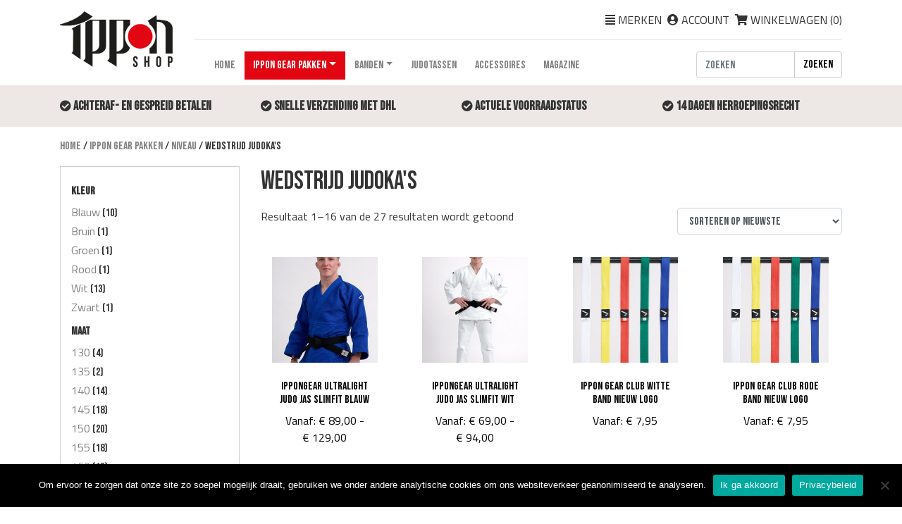

--- FILE ---
content_type: text/html; charset=UTF-8
request_url: https://www.ippon-shop.nl/wedstrijd-judokas-kopen-ippon-gear/
body_size: 18056
content:
<!DOCTYPE html><html lang="nl"><head>  <script defer src="[data-uri]"></script> <noscript><img height="1" width="1" style="display:none"
 src="https://www.facebook.com/tr?id=698605864427478&ev=PageView&noscript=1"
/></noscript><meta name="facebook-domain-verification" content="rw9fcwnn6aa9tn4yr8olu22qhdeub1" />  <script defer src="https://www.googletagmanager.com/gtag/js?id=UA-179277968-1"></script> <script defer src="[data-uri]"></script> <meta charset="utf-8"><meta name="viewport" content="width=device-width, initial-scale=1, shrink-to-fit=no"><meta name="author" content="Ippon-Shop - www.ippon-shop.nl"><link rel="apple-touch-icon" sizes="180x180" href="/wp-content/themes/ippon-shop/assets/image/favicon/apple-touch-icon.png"><link rel="icon" type="image/png" sizes="32x32" href="/wp-content/themes/ippon-shop/assets/image/favicon/favicon-32x32.png"><link rel="icon" type="image/png" sizes="16x16" href="/wp-content/themes/ippon-shop/assets/image/favicon/favicon-16x16.png"><link rel="manifest" href="/wp-content/themes/ippon-shop/assets/image/favicon/site.webmanifest"><link rel="mask-icon" href="/wp-content/themes/ippon-shop/assets/image/favicon/safari-pinned-tab.svg" color="#333333"><link rel="shortcut icon" href="/wp-content/themes/ippon-shop/assets/image/favicon/favicon.ico"><meta name="msapplication-TileColor" content="#da532c"><meta name="msapplication-config" content="/wp-content/themes/ippon-shop/assets/image/favicon/browserconfig.xml"><meta name="theme-color" content="#ffffff"><title>Wedstrijd judoka&#039;s kopen het judopak Legend of Legendary - Ippon Gear</title><meta name='robots' content='index, follow, max-image-preview:large, max-snippet:-1, max-video-preview:-1' /><meta name="description" content="Wedstrijdjudoka&#039;s willen goed op de mat staan. Kies voor de Legendary of de Legend (IJF). De Legendary heeft geen IJF label maar biedt toch een top judopak! " /><link rel="canonical" href="https://www.ippon-shop.nl/wedstrijd-judokas-kopen-ippon-gear/" /><link rel="next" href="https://www.ippon-shop.nl/wedstrijd-judokas-kopen-ippon-gear/page/2/" /><meta property="og:locale" content="nl_NL" /><meta property="og:type" content="article" /><meta property="og:title" content="Wedstrijd judoka&#039;s kopen het judopak Legend of Legendary - Ippon Gear" /><meta property="og:description" content="Wedstrijdjudoka&#039;s willen goed op de mat staan. Kies voor de Legendary of de Legend (IJF). De Legendary heeft geen IJF label maar biedt toch een top judopak! " /><meta property="og:url" content="https://www.ippon-shop.nl/wedstrijd-judokas-kopen-ippon-gear/" /><meta property="og:site_name" content="Ippon Shop" /><meta name="twitter:card" content="summary_large_image" /> <script type="application/ld+json" class="yoast-schema-graph">{"@context":"https://schema.org","@graph":[{"@type":"CollectionPage","@id":"https://www.ippon-shop.nl/wedstrijd-judokas-kopen-ippon-gear/","url":"https://www.ippon-shop.nl/wedstrijd-judokas-kopen-ippon-gear/","name":"Wedstrijd judoka's kopen het judopak Legend of Legendary - Ippon Gear","isPartOf":{"@id":"https://www.ippon-shop.nl/#website"},"primaryImageOfPage":{"@id":"https://www.ippon-shop.nl/wedstrijd-judokas-kopen-ippon-gear/#primaryimage"},"image":{"@id":"https://www.ippon-shop.nl/wedstrijd-judokas-kopen-ippon-gear/#primaryimage"},"thumbnailUrl":"https://www.ippon-shop.nl/wp-content/uploads/2025/03/JJ600SB-2.jpg","description":"Wedstrijdjudoka's willen goed op de mat staan. Kies voor de Legendary of de Legend (IJF). De Legendary heeft geen IJF label maar biedt toch een top judopak! ","breadcrumb":{"@id":"https://www.ippon-shop.nl/wedstrijd-judokas-kopen-ippon-gear/#breadcrumb"},"inLanguage":"nl-NL"},{"@type":"ImageObject","inLanguage":"nl-NL","@id":"https://www.ippon-shop.nl/wedstrijd-judokas-kopen-ippon-gear/#primaryimage","url":"https://www.ippon-shop.nl/wp-content/uploads/2025/03/JJ600SB-2.jpg","contentUrl":"https://www.ippon-shop.nl/wp-content/uploads/2025/03/JJ600SB-2.jpg","width":1160,"height":1600,"caption":"Ippon Geaer Ultralight blauw slimfit"},{"@type":"BreadcrumbList","@id":"https://www.ippon-shop.nl/wedstrijd-judokas-kopen-ippon-gear/#breadcrumb","itemListElement":[{"@type":"ListItem","position":1,"name":"Home","item":"https://www.ippon-shop.nl/"},{"@type":"ListItem","position":2,"name":"Ippon Gear pakken","item":"https://www.ippon-shop.nl/ippon-gear-judopak-wit-blauw-ijf-slimfit/"},{"@type":"ListItem","position":3,"name":"Niveau","item":"https://www.ippon-shop.nl/niveau-ippon-gear-pakken/"},{"@type":"ListItem","position":4,"name":"Wedstrijd judoka's"}]},{"@type":"WebSite","@id":"https://www.ippon-shop.nl/#website","url":"https://www.ippon-shop.nl/","name":"Ippon Shop","description":"","publisher":{"@id":"https://www.ippon-shop.nl/#organization"},"potentialAction":[{"@type":"SearchAction","target":{"@type":"EntryPoint","urlTemplate":"https://www.ippon-shop.nl/?s={search_term_string}"},"query-input":{"@type":"PropertyValueSpecification","valueRequired":true,"valueName":"search_term_string"}}],"inLanguage":"nl-NL"},{"@type":"Organization","@id":"https://www.ippon-shop.nl/#organization","name":"Ippon Shop","url":"https://www.ippon-shop.nl/","logo":{"@type":"ImageObject","inLanguage":"nl-NL","@id":"https://www.ippon-shop.nl/#/schema/logo/image/","url":"https://www.ippon-shop.nl/wp-content/uploads/2020/06/logo.png","contentUrl":"https://www.ippon-shop.nl/wp-content/uploads/2020/06/logo.png","width":450,"height":223,"caption":"Ippon Shop"},"image":{"@id":"https://www.ippon-shop.nl/#/schema/logo/image/"},"sameAs":["https://www.facebook.com/IpponGear/","https://www.instagram.com/ippongear/"]}]}</script> <link rel="alternate" type="application/rss+xml" title="Ippon Shop &raquo; Wedstrijd judoka&#039;s Categorie feed" href="https://www.ippon-shop.nl/wedstrijd-judokas-kopen-ippon-gear/feed/" /><style id='wp-img-auto-sizes-contain-inline-css' type='text/css'>img:is([sizes=auto i],[sizes^="auto," i]){contain-intrinsic-size:3000px 1500px}
/*# sourceURL=wp-img-auto-sizes-contain-inline-css */</style><style id='wp-emoji-styles-inline-css' type='text/css'>img.wp-smiley, img.emoji {
		display: inline !important;
		border: none !important;
		box-shadow: none !important;
		height: 1em !important;
		width: 1em !important;
		margin: 0 0.07em !important;
		vertical-align: -0.1em !important;
		background: none !important;
		padding: 0 !important;
	}
/*# sourceURL=wp-emoji-styles-inline-css */</style><link rel='stylesheet' id='contact-form-7-css' href='https://www.ippon-shop.nl/wp-content/cache/autoptimize/css/autoptimize_single_64ac31699f5326cb3c76122498b76f66.css?ver=6.1.4' type='text/css' media='all' /><style id='contact-form-7-inline-css' type='text/css'>.wpcf7 .wpcf7-recaptcha iframe {margin-bottom: 0;}.wpcf7 .wpcf7-recaptcha[data-align="center"] > div {margin: 0 auto;}.wpcf7 .wpcf7-recaptcha[data-align="right"] > div {margin: 0 0 0 auto;}
/*# sourceURL=contact-form-7-inline-css */</style><link rel='stylesheet' id='cookie-notice-front-css' href='https://www.ippon-shop.nl/wp-content/plugins/cookie-notice/css/front.min.css?ver=2.5.11' type='text/css' media='all' /><link rel='stylesheet' id='dpdconnect_checkout_css-css' href='https://www.ippon-shop.nl/wp-content/cache/autoptimize/css/autoptimize_single_bc05f866f51182d274a44c1299b41ea5.css?ver=1.0.0' type='text/css' media='all' /><link rel='stylesheet' id='woocommerce-layout-css' href='https://www.ippon-shop.nl/wp-content/cache/autoptimize/css/autoptimize_single_e98f5279cacaef826050eb2595082e77.css?ver=10.4.3' type='text/css' media='all' /><link rel='stylesheet' id='woocommerce-smallscreen-css' href='https://www.ippon-shop.nl/wp-content/cache/autoptimize/css/autoptimize_single_59d266c0ea580aae1113acb3761f7ad5.css?ver=10.4.3' type='text/css' media='only screen and (max-width: 768px)' /><link rel='stylesheet' id='woocommerce-general-css' href='https://www.ippon-shop.nl/wp-content/cache/autoptimize/css/autoptimize_single_0a5cfa15a1c3bce6319a071a84e71e83.css?ver=10.4.3' type='text/css' media='all' /><style id='woocommerce-inline-inline-css' type='text/css'>.woocommerce form .form-row .required { visibility: visible; }
/*# sourceURL=woocommerce-inline-inline-css */</style><link rel='stylesheet' id='responsive-css' href='https://www.ippon-shop.nl/wp-content/cache/autoptimize/css/autoptimize_single_387ebb207586e19620eeb3bdf66ef2a8.css?ver=142e640219018afda84f678b84d1a015' type='text/css' media='all' /> <script defer id="cookie-notice-front-js-before" src="[data-uri]"></script> <script defer type="text/javascript" src="https://www.ippon-shop.nl/wp-content/plugins/cookie-notice/js/front.min.js?ver=2.5.11" id="cookie-notice-front-js"></script> <script type="text/javascript" src="https://www.ippon-shop.nl/wp-includes/js/jquery/jquery.min.js?ver=3.7.1" id="jquery-core-js"></script> <script defer type="text/javascript" src="https://www.ippon-shop.nl/wp-includes/js/jquery/jquery-migrate.min.js?ver=3.4.1" id="jquery-migrate-js"></script> <script defer type="text/javascript" src="https://www.ippon-shop.nl/wp-content/plugins/woocommerce/assets/js/jquery-blockui/jquery.blockUI.min.js?ver=2.7.0-wc.10.4.3" id="wc-jquery-blockui-js" data-wp-strategy="defer"></script> <script defer id="wc-add-to-cart-js-extra" src="[data-uri]"></script> <script defer type="text/javascript" src="https://www.ippon-shop.nl/wp-content/plugins/woocommerce/assets/js/frontend/add-to-cart.min.js?ver=10.4.3" id="wc-add-to-cart-js" data-wp-strategy="defer"></script> <script type="text/javascript" src="https://www.ippon-shop.nl/wp-content/plugins/woocommerce/assets/js/js-cookie/js.cookie.min.js?ver=2.1.4-wc.10.4.3" id="wc-js-cookie-js" defer="defer" data-wp-strategy="defer"></script> <script defer id="woocommerce-js-extra" src="[data-uri]"></script> <script type="text/javascript" src="https://www.ippon-shop.nl/wp-content/plugins/woocommerce/assets/js/frontend/woocommerce.min.js?ver=10.4.3" id="woocommerce-js" defer="defer" data-wp-strategy="defer"></script> <script defer type="text/javascript" src="https://www.ippon-shop.nl/wp-content/cache/autoptimize/js/autoptimize_single_787fe4f547a6cb7f4ce4934641085910.js?ver=6.7.0" id="vc_woocommerce-add-to-cart-js-js"></script> <link rel="https://api.w.org/" href="https://www.ippon-shop.nl/wp-json/" /><link rel="alternate" title="JSON" type="application/json" href="https://www.ippon-shop.nl/wp-json/wp/v2/product_cat/65" /><link rel="EditURI" type="application/rsd+xml" title="RSD" href="https://www.ippon-shop.nl/xmlrpc.php?rsd" /> <noscript><style>.woocommerce-product-gallery{ opacity: 1 !important; }</style></noscript><meta name="generator" content="Powered by WPBakery Page Builder - drag and drop page builder for WordPress."/> <noscript><style>.wpb_animate_when_almost_visible { opacity: 1; }</style></noscript><link href="https://fonts.googleapis.com/css2?family=Bebas+Neue&family=Lato:ital,wght@0,100;0,300;0,400;0,700;0,900;1,100;1,300;1,400;1,700;1,900&family=Titillium+Web:ital,wght@0,200;0,300;0,400;0,600;0,700;0,900;1,200;1,300;1,400;1,600;1,700&display=swap" rel="stylesheet"><link href="https://stackpath.bootstrapcdn.com/bootstrap/4.4.1/css/bootstrap.min.css" rel="stylesheet" integrity="sha384-Vkoo8x4CGsO3+Hhxv8T/Q5PaXtkKtu6ug5TOeNV6gBiFeWPGFN9MuhOf23Q9Ifjh" crossorigin="anonymous"><link rel="stylesheet" href="https://cdnjs.cloudflare.com/ajax/libs/font-awesome/5.13.0/css/all.min.css" crossorigin="anonymous"><link href="https://www.ippon-shop.nl/wp-content/cache/autoptimize/css/autoptimize_single_2cf95699009a8aaeb46f62b02a244b67.css" rel="stylesheet">  <script defer src="https://www.googletagmanager.com/gtag/js?id=UA-68537191-32"></script> <script defer src="[data-uri]"></script> <link rel='stylesheet' id='wc-blocks-style-css' href='https://www.ippon-shop.nl/wp-content/cache/autoptimize/css/autoptimize_single_e2d671c403c7e2bd09b3b298c748d0db.css?ver=wc-10.4.3' type='text/css' media='all' /></head><body class="archive tax-product_cat term-wedstrijd-judokas-kopen-ippon-gear term-65 wp-custom-logo wp-theme-ippon-shop theme-ippon-shop cookies-not-set woocommerce woocommerce-page woocommerce-no-js wpb-js-composer js-comp-ver-6.7.0 vc_responsive"><header class="mt-3"><div class="container"><div class="row"><div class="col-sm-2 col-12"> <a href="/"><img class="img-fluid" src="/wp-content/themes/ippon-shop/assets/image/logo.png" alt="Ippon-Shop - www.ippon-shop.nl" /></a></div><div class="col-sm-10 col-12"><div class="row"><div class="col-sm-12 col-12"><div class="links"><ul class="list mb-0"><li class="mr-2"><i class="fas fa-align-justify"></i> <a href="/merken">Merken</a></li><li class="mr-2"><i class="fas fa-user-circle"></i> <a href="https://www.ippon-shop.nl/mijn-account/">Account</a></li><li><a href="https://www.ippon-shop.nl/winkelmand/"><i class="fas fa-shopping-cart"></i> Winkelwagen (<span class="cart-count">0</span>)</a></li></ul></div></div><div class="col-sm-12 col-12"><hr /></div><div class="col-sm-12 col-12"><div class="row"><div class="col-sm-9 col-12"><nav class="navbar navbar-expand-lg navbar-light d-none d-sm-block"><div id="navbar-content" class="collapse navbar-collapse"><ul id="primary-menu" class="nav navbar-nav"><li itemscope="itemscope" itemtype="https://www.schema.org/SiteNavigationElement" id="menu-item-17" class="menu-item menu-item-type-post_type menu-item-object-page menu-item-home menu-item-17 nav-item"><a title="Home" href="https://www.ippon-shop.nl/" class="nav-link">Home</a></li><li itemscope="itemscope" itemtype="https://www.schema.org/SiteNavigationElement" id="menu-item-1088" class="menu-item menu-item-type-taxonomy menu-item-object-product_cat current-product_cat-ancestor current-menu-ancestor menu-item-has-children dropdown menu-item-1088 nav-item"><a title="Ippon Gear pakken" href="https://www.ippon-shop.nl/ippon-gear-judopak-wit-blauw-ijf-slimfit/" data-toggle="dropdown" aria-haspopup="true" aria-expanded="false" class="dropdown-toggle nav-link" id="menu-item-dropdown-1088">Ippon Gear pakken</a><ul class="dropdown-menu" aria-labelledby="menu-item-dropdown-1088" role="menu"><li itemscope="itemscope" itemtype="https://www.schema.org/SiteNavigationElement" id="menu-item-1089" class="menu-item menu-item-type-taxonomy menu-item-object-product_cat current-product_cat-ancestor current-menu-ancestor current-menu-parent current-product_cat-parent menu-item-has-children dropdown active menu-item-1089 nav-item"><a title="Niveau" href="https://www.ippon-shop.nl/niveau-ippon-gear-pakken/" data-toggle="dropdown" aria-haspopup="true" aria-expanded="false" class="dropdown-toggle nav-link" id="menu-item-dropdown-1089">Niveau</a><ul class="dropdown-menu" aria-labelledby="menu-item-dropdown-1089" role="menu"><li itemscope="itemscope" itemtype="https://www.schema.org/SiteNavigationElement" id="menu-item-1090" class="menu-item menu-item-type-taxonomy menu-item-object-product_cat menu-item-1090 nav-item"><a title="IJF pakken" href="https://www.ippon-shop.nl/judo-ippon-gear-ijf-pak-slimfit-wit-blauw-judoka/" class="dropdown-item">IJF pakken</a></li><li itemscope="itemscope" itemtype="https://www.schema.org/SiteNavigationElement" id="menu-item-1093" class="menu-item menu-item-type-taxonomy menu-item-object-product_cat current-menu-item active menu-item-1093 nav-item"><a title="Wedstrijd judoka&#039;s" href="https://www.ippon-shop.nl/wedstrijd-judokas-kopen-ippon-gear/" class="dropdown-item" aria-current="page">Wedstrijd judoka&#039;s</a></li><li itemscope="itemscope" itemtype="https://www.schema.org/SiteNavigationElement" id="menu-item-1092" class="menu-item menu-item-type-taxonomy menu-item-object-product_cat menu-item-1092 nav-item"><a title="Recreanten" href="https://www.ippon-shop.nl/recreanten/" class="dropdown-item">Recreanten</a></li><li itemscope="itemscope" itemtype="https://www.schema.org/SiteNavigationElement" id="menu-item-1091" class="menu-item menu-item-type-taxonomy menu-item-object-product_cat menu-item-1091 nav-item"><a title="Kinderpakken" href="https://www.ippon-shop.nl/kinderpakken/" class="dropdown-item">Kinderpakken</a></li></ul></li><li itemscope="itemscope" itemtype="https://www.schema.org/SiteNavigationElement" id="menu-item-1094" class="menu-item menu-item-type-taxonomy menu-item-object-product_cat menu-item-has-children dropdown menu-item-1094 nav-item"><a title="Soorten" href="https://www.ippon-shop.nl/soorten/" data-toggle="dropdown" aria-haspopup="true" aria-expanded="false" class="dropdown-toggle nav-link" id="menu-item-dropdown-1094">Soorten</a><ul class="dropdown-menu" aria-labelledby="menu-item-dropdown-1094" role="menu"><li itemscope="itemscope" itemtype="https://www.schema.org/SiteNavigationElement" id="menu-item-1098" class="menu-item menu-item-type-taxonomy menu-item-object-product_cat menu-item-1098 nav-item"><a title="Wit Slimfit" href="https://www.ippon-shop.nl/wit-slimfit/" class="dropdown-item">Wit Slimfit</a></li><li itemscope="itemscope" itemtype="https://www.schema.org/SiteNavigationElement" id="menu-item-1096" class="menu-item menu-item-type-taxonomy menu-item-object-product_cat menu-item-1096 nav-item"><a title="Blauw Slimfit" href="https://www.ippon-shop.nl/blauw-slimfit/" class="dropdown-item">Blauw Slimfit</a></li><li itemscope="itemscope" itemtype="https://www.schema.org/SiteNavigationElement" id="menu-item-1097" class="menu-item menu-item-type-taxonomy menu-item-object-product_cat menu-item-1097 nav-item"><a title="Wit Regular" href="https://www.ippon-shop.nl/wit-regular/" class="dropdown-item">Wit Regular</a></li><li itemscope="itemscope" itemtype="https://www.schema.org/SiteNavigationElement" id="menu-item-1095" class="menu-item menu-item-type-taxonomy menu-item-object-product_cat menu-item-1095 nav-item"><a title="Blauw Regular" href="https://www.ippon-shop.nl/blauw-regular/" class="dropdown-item">Blauw Regular</a></li></ul></li><li itemscope="itemscope" itemtype="https://www.schema.org/SiteNavigationElement" id="menu-item-1099" class="menu-item menu-item-type-taxonomy menu-item-object-product_cat menu-item-has-children dropdown menu-item-1099 nav-item"><a title="Types" href="https://www.ippon-shop.nl/types/" data-toggle="dropdown" aria-haspopup="true" aria-expanded="false" class="dropdown-toggle nav-link" id="menu-item-dropdown-1099">Types</a><ul class="dropdown-menu" aria-labelledby="menu-item-dropdown-1099" role="menu"><li itemscope="itemscope" itemtype="https://www.schema.org/SiteNavigationElement" id="menu-item-4253" class="menu-item menu-item-type-taxonomy menu-item-object-product_cat menu-item-4253 nav-item"><a title="Legend 2" href="https://www.ippon-shop.nl/ijf-judopak/" class="dropdown-item">Legend 2</a></li><li itemscope="itemscope" itemtype="https://www.schema.org/SiteNavigationElement" id="menu-item-4254" class="menu-item menu-item-type-taxonomy menu-item-object-product_cat menu-item-4254 nav-item"><a title="Fighter 2" href="https://www.ippon-shop.nl/fighter-2/" class="dropdown-item">Fighter 2</a></li><li itemscope="itemscope" itemtype="https://www.schema.org/SiteNavigationElement" id="menu-item-1105" class="menu-item menu-item-type-taxonomy menu-item-object-product_cat menu-item-1105 nav-item"><a title="Legend" href="https://www.ippon-shop.nl/judo-ippon-gear-legend-ijf-matthias-casse-slimfit-regular-wit/" class="dropdown-item">Legend</a></li><li itemscope="itemscope" itemtype="https://www.schema.org/SiteNavigationElement" id="menu-item-3208" class="menu-item menu-item-type-taxonomy menu-item-object-product_cat menu-item-3208 nav-item"><a title="Basic" href="https://www.ippon-shop.nl/judo-ippon-gear-basic-wedstrijdjudo-wit-blauw/" class="dropdown-item">Basic</a></li><li itemscope="itemscope" itemtype="https://www.schema.org/SiteNavigationElement" id="menu-item-4706" class="menu-item menu-item-type-taxonomy menu-item-object-product_cat menu-item-4706 nav-item"><a title="NXT" href="https://www.ippon-shop.nl/nxt/" class="dropdown-item">NXT</a></li><li itemscope="itemscope" itemtype="https://www.schema.org/SiteNavigationElement" id="menu-item-1103" class="menu-item menu-item-type-taxonomy menu-item-object-product_cat menu-item-1103 nav-item"><a title="Future" href="https://www.ippon-shop.nl/judo-ippon-gear-beginner-met-band-betaalbaar/" class="dropdown-item">Future</a></li><li itemscope="itemscope" itemtype="https://www.schema.org/SiteNavigationElement" id="menu-item-1102" class="menu-item menu-item-type-taxonomy menu-item-object-product_cat menu-item-1102 nav-item"><a title="Fighter" href="https://www.ippon-shop.nl/fighter/" class="dropdown-item">Fighter</a></li><li itemscope="itemscope" itemtype="https://www.schema.org/SiteNavigationElement" id="menu-item-1106" class="menu-item menu-item-type-taxonomy menu-item-object-product_cat menu-item-1106 nav-item"><a title="Legendary" href="https://www.ippon-shop.nl/judo-ippon-gear-legendary-betaalbaar-kwaliteit/" class="dropdown-item">Legendary</a></li></ul></li><li itemscope="itemscope" itemtype="https://www.schema.org/SiteNavigationElement" id="menu-item-2452" class="normal menu-item menu-item-type-taxonomy menu-item-object-product_cat menu-item-2452 nav-item"><a title="Judo broeken" href="https://www.ippon-shop.nl/judo-broeken-ippon-gear-wit-blauw-ijf/" class="dropdown-item">Judo broeken</a></li></ul></li><li itemscope="itemscope" itemtype="https://www.schema.org/SiteNavigationElement" id="menu-item-1108" class="menu-item menu-item-type-taxonomy menu-item-object-product_cat menu-item-has-children dropdown menu-item-1108 nav-item"><a title="Banden" href="https://www.ippon-shop.nl/ippon-gear-judo-banden/" data-toggle="dropdown" aria-haspopup="true" aria-expanded="false" class="dropdown-toggle nav-link" id="menu-item-dropdown-1108">Banden</a><ul class="dropdown-menu" aria-labelledby="menu-item-dropdown-1108" role="menu"><li itemscope="itemscope" itemtype="https://www.schema.org/SiteNavigationElement" id="menu-item-1109" class="menu-item menu-item-type-taxonomy menu-item-object-product_cat menu-item-has-children dropdown menu-item-1109 nav-item"><a title="Kleur" href="https://www.ippon-shop.nl/kleur/" data-toggle="dropdown" aria-haspopup="true" aria-expanded="false" class="dropdown-toggle nav-link" id="menu-item-dropdown-1109">Kleur</a><ul class="dropdown-menu" aria-labelledby="menu-item-dropdown-1109" role="menu"><li itemscope="itemscope" itemtype="https://www.schema.org/SiteNavigationElement" id="menu-item-1117" class="menu-item menu-item-type-taxonomy menu-item-object-product_cat menu-item-1117 nav-item"><a title="Zwart" href="https://www.ippon-shop.nl/zwarte-band-judo-ippon-gear/" class="dropdown-item">Zwart</a></li><li itemscope="itemscope" itemtype="https://www.schema.org/SiteNavigationElement" id="menu-item-1111" class="menu-item menu-item-type-taxonomy menu-item-object-product_cat menu-item-1111 nav-item"><a title="Bruin" href="https://www.ippon-shop.nl/bruine-band-judo-ippon-gear/" class="dropdown-item">Bruin</a></li><li itemscope="itemscope" itemtype="https://www.schema.org/SiteNavigationElement" id="menu-item-1110" class="menu-item menu-item-type-taxonomy menu-item-object-product_cat menu-item-1110 nav-item"><a title="Blauw" href="https://www.ippon-shop.nl/blauw/" class="dropdown-item">Blauw</a></li><li itemscope="itemscope" itemtype="https://www.schema.org/SiteNavigationElement" id="menu-item-1113" class="menu-item menu-item-type-taxonomy menu-item-object-product_cat menu-item-1113 nav-item"><a title="Groen" href="https://www.ippon-shop.nl/groen/" class="dropdown-item">Groen</a></li><li itemscope="itemscope" itemtype="https://www.schema.org/SiteNavigationElement" id="menu-item-1114" class="menu-item menu-item-type-taxonomy menu-item-object-product_cat menu-item-1114 nav-item"><a title="Oranje" href="https://www.ippon-shop.nl/oranje/" class="dropdown-item">Oranje</a></li><li itemscope="itemscope" itemtype="https://www.schema.org/SiteNavigationElement" id="menu-item-1112" class="menu-item menu-item-type-taxonomy menu-item-object-product_cat menu-item-1112 nav-item"><a title="Geel" href="https://www.ippon-shop.nl/geel/" class="dropdown-item">Geel</a></li><li itemscope="itemscope" itemtype="https://www.schema.org/SiteNavigationElement" id="menu-item-1116" class="menu-item menu-item-type-taxonomy menu-item-object-product_cat menu-item-1116 nav-item"><a title="Wit" href="https://www.ippon-shop.nl/wit/" class="dropdown-item">Wit</a></li><li itemscope="itemscope" itemtype="https://www.schema.org/SiteNavigationElement" id="menu-item-1115" class="menu-item menu-item-type-taxonomy menu-item-object-product_cat menu-item-1115 nav-item"><a title="Rood" href="https://www.ippon-shop.nl/rode-judo-band-ippon-gear-judo-wedstrijden/" class="dropdown-item">Rood</a></li></ul></li><li itemscope="itemscope" itemtype="https://www.schema.org/SiteNavigationElement" id="menu-item-1118" class="menu-item menu-item-type-taxonomy menu-item-object-product_cat menu-item-has-children dropdown menu-item-1118 nav-item"><a title="Lengte" href="https://www.ippon-shop.nl/lengte/" data-toggle="dropdown" aria-haspopup="true" aria-expanded="false" class="dropdown-toggle nav-link" id="menu-item-dropdown-1118">Lengte</a><ul class="dropdown-menu" aria-labelledby="menu-item-dropdown-1118" role="menu"><li itemscope="itemscope" itemtype="https://www.schema.org/SiteNavigationElement" id="menu-item-1119" class="menu-item menu-item-type-taxonomy menu-item-object-product_cat menu-item-1119 nav-item"><a title="220 cm" href="https://www.ippon-shop.nl/220-cm/" class="dropdown-item">220 cm</a></li><li itemscope="itemscope" itemtype="https://www.schema.org/SiteNavigationElement" id="menu-item-1120" class="menu-item menu-item-type-taxonomy menu-item-object-product_cat menu-item-1120 nav-item"><a title="240 cm" href="https://www.ippon-shop.nl/240-cm/" class="dropdown-item">240 cm</a></li><li itemscope="itemscope" itemtype="https://www.schema.org/SiteNavigationElement" id="menu-item-1121" class="menu-item menu-item-type-taxonomy menu-item-object-product_cat menu-item-1121 nav-item"><a title="260 cm" href="https://www.ippon-shop.nl/260-cm/" class="dropdown-item">260 cm</a></li><li itemscope="itemscope" itemtype="https://www.schema.org/SiteNavigationElement" id="menu-item-1122" class="menu-item menu-item-type-taxonomy menu-item-object-product_cat menu-item-1122 nav-item"><a title="280 cm" href="https://www.ippon-shop.nl/280-cm/" class="dropdown-item">280 cm</a></li><li itemscope="itemscope" itemtype="https://www.schema.org/SiteNavigationElement" id="menu-item-1123" class="menu-item menu-item-type-taxonomy menu-item-object-product_cat menu-item-1123 nav-item"><a title="300 cm" href="https://www.ippon-shop.nl/300-cm/" class="dropdown-item">300 cm</a></li><li itemscope="itemscope" itemtype="https://www.schema.org/SiteNavigationElement" id="menu-item-1124" class="menu-item menu-item-type-taxonomy menu-item-object-product_cat menu-item-1124 nav-item"><a title="320 cm" href="https://www.ippon-shop.nl/320-cm/" class="dropdown-item">320 cm</a></li><li itemscope="itemscope" itemtype="https://www.schema.org/SiteNavigationElement" id="menu-item-1125" class="menu-item menu-item-type-taxonomy menu-item-object-product_cat menu-item-1125 nav-item"><a title="340 cm" href="https://www.ippon-shop.nl/340-cm/" class="dropdown-item">340 cm</a></li></ul></li><li itemscope="itemscope" itemtype="https://www.schema.org/SiteNavigationElement" id="menu-item-1126" class="menu-item menu-item-type-taxonomy menu-item-object-product_cat menu-item-has-children dropdown menu-item-1126 nav-item"><a title="Niveau" href="https://www.ippon-shop.nl/niveau/" data-toggle="dropdown" aria-haspopup="true" aria-expanded="false" class="dropdown-toggle nav-link" id="menu-item-dropdown-1126">Niveau</a><ul class="dropdown-menu" aria-labelledby="menu-item-dropdown-1126" role="menu"><li itemscope="itemscope" itemtype="https://www.schema.org/SiteNavigationElement" id="menu-item-1129" class="menu-item menu-item-type-taxonomy menu-item-object-product_cat menu-item-1129 nav-item"><a title="IJF Ippon Legend band" href="https://www.ippon-shop.nl/judo-ijf-ippon-legend-zwarte-band-ippon-gear/" class="dropdown-item">IJF Ippon Legend band</a></li><li itemscope="itemscope" itemtype="https://www.schema.org/SiteNavigationElement" id="menu-item-1128" class="menu-item menu-item-type-taxonomy menu-item-object-product_cat menu-item-1128 nav-item"><a title="Elite Judo band" href="https://www.ippon-shop.nl/elite-judo-band/" class="dropdown-item">Elite Judo band</a></li><li itemscope="itemscope" itemtype="https://www.schema.org/SiteNavigationElement" id="menu-item-1127" class="menu-item menu-item-type-taxonomy menu-item-object-product_cat menu-item-1127 nav-item"><a title="Club judo band" href="https://www.ippon-shop.nl/club-judo-band/" class="dropdown-item">Club judo band</a></li></ul></li></ul></li><li itemscope="itemscope" itemtype="https://www.schema.org/SiteNavigationElement" id="menu-item-4255" class="menu-item menu-item-type-taxonomy menu-item-object-product_cat menu-item-4255 nav-item"><a title="Judotassen" href="https://www.ippon-shop.nl/judotassen-schooltas-laptoptas-judo-ippon-gear/" class="nav-link">Judotassen</a></li><li itemscope="itemscope" itemtype="https://www.schema.org/SiteNavigationElement" id="menu-item-1132" class="menu-item menu-item-type-taxonomy menu-item-object-product_cat menu-item-1132 nav-item"><a title="Accessoires" href="https://www.ippon-shop.nl/judo-tassen-scheenbeschermers-kniebeschermers-caps/" class="nav-link">Accessoires</a></li><li itemscope="itemscope" itemtype="https://www.schema.org/SiteNavigationElement" id="menu-item-1136" class="menu-item menu-item-type-post_type menu-item-object-page menu-item-1136 nav-item"><a title="Magazine" href="https://www.ippon-shop.nl/magazine/" class="nav-link">Magazine</a></li></ul></div></nav><nav class="d-block d-sm-none"> <button class="mb-3 btn btn-danger toggle-mob-nav"><i class="fas fa-bars"></i></button></nav></div><div class="col-sm-3 col-12"><form role="search" method="get" class="search-form" action="https://www.ippon-shop.nl/"><div class="input-group"> <input type="text" class="form-control search-autocomplete" placeholder="Zoeken" value="" name="s"><div class="input-group-append"> <button class="btn btn-danger" type="submit"> Zoeken </button></div></div></form></div></div></div></div></div></div></div><div class="usp-block pt-3 pb-3 mb-3 d-none d-sm-block"><div class="container h-100"><div class="row"><div class="col-12 col-md-3 usp-1"> <i class="fas fa-check-circle"></i> <span class="title"><strong> Achteraf- en gespreid betalen</strong></span></div><div class="col-12 col-md-3 usp-2"> <i class="fas fa-check-circle"></i> <span class="title"><strong> Snelle verzending met DHL</strong></span></div><div class="col-12 col-md-3 usp-3"> <i class="fas fa-check-circle"></i> <span class="title"><strong>Actuele voorraadstatus</strong></span></div><div class="col-12 col-md-3 usp-4"> <i class="fas fa-check-circle"></i> <span class="title"><strong>14 dagen herroepingsrecht</strong></span></div></div></div></div></header><div id="primary" class="content-area"><main id="main" class="site-main" role="main"><div class="container"><nav class="woocommerce-breadcrumb" aria-label="Breadcrumb"><a href="https://www.ippon-shop.nl">Home</a>&nbsp;&#47;&nbsp;<a href="https://www.ippon-shop.nl/ippon-gear-judopak-wit-blauw-ijf-slimfit/">Ippon Gear pakken</a>&nbsp;&#47;&nbsp;<a href="https://www.ippon-shop.nl/niveau-ippon-gear-pakken/">Niveau</a>&nbsp;&#47;&nbsp;Wedstrijd judoka&#039;s</nav></div><div class="container"><div class="row"><div class="col-sm-3 d-none d-sm-block"><div id="sidebar" role="complementary"><ul><aside id="woocommerce_layered_nav-2" class="widget woocommerce widget_layered_nav woocommerce-widget-layered-nav"><h3 class="widget-title">Kleur</h3><ul class="woocommerce-widget-layered-nav-list"><li class="woocommerce-widget-layered-nav-list__item wc-layered-nav-term "><a rel="nofollow" href="https://www.ippon-shop.nl/wedstrijd-judokas-kopen-ippon-gear/?filter_kleur=blauw">Blauw</a> <span class="count">(10)</span></li><li class="woocommerce-widget-layered-nav-list__item wc-layered-nav-term "><a rel="nofollow" href="https://www.ippon-shop.nl/wedstrijd-judokas-kopen-ippon-gear/?filter_kleur=bruin">Bruin</a> <span class="count">(1)</span></li><li class="woocommerce-widget-layered-nav-list__item wc-layered-nav-term "><a rel="nofollow" href="https://www.ippon-shop.nl/wedstrijd-judokas-kopen-ippon-gear/?filter_kleur=groen">Groen</a> <span class="count">(1)</span></li><li class="woocommerce-widget-layered-nav-list__item wc-layered-nav-term "><a rel="nofollow" href="https://www.ippon-shop.nl/wedstrijd-judokas-kopen-ippon-gear/?filter_kleur=rood">Rood</a> <span class="count">(1)</span></li><li class="woocommerce-widget-layered-nav-list__item wc-layered-nav-term "><a rel="nofollow" href="https://www.ippon-shop.nl/wedstrijd-judokas-kopen-ippon-gear/?filter_kleur=wit">Wit</a> <span class="count">(13)</span></li><li class="woocommerce-widget-layered-nav-list__item wc-layered-nav-term "><a rel="nofollow" href="https://www.ippon-shop.nl/wedstrijd-judokas-kopen-ippon-gear/?filter_kleur=zwart">Zwart</a> <span class="count">(1)</span></li></ul></aside><aside id="woocommerce_layered_nav-4" class="widget woocommerce widget_layered_nav woocommerce-widget-layered-nav"><h3 class="widget-title">Maat</h3><ul class="woocommerce-widget-layered-nav-list"><li class="woocommerce-widget-layered-nav-list__item wc-layered-nav-term "><a rel="nofollow" href="https://www.ippon-shop.nl/wedstrijd-judokas-kopen-ippon-gear/?filter_maat=130">130</a> <span class="count">(4)</span></li><li class="woocommerce-widget-layered-nav-list__item wc-layered-nav-term "><a rel="nofollow" href="https://www.ippon-shop.nl/wedstrijd-judokas-kopen-ippon-gear/?filter_maat=135">135</a> <span class="count">(2)</span></li><li class="woocommerce-widget-layered-nav-list__item wc-layered-nav-term "><a rel="nofollow" href="https://www.ippon-shop.nl/wedstrijd-judokas-kopen-ippon-gear/?filter_maat=140">140</a> <span class="count">(14)</span></li><li class="woocommerce-widget-layered-nav-list__item wc-layered-nav-term "><a rel="nofollow" href="https://www.ippon-shop.nl/wedstrijd-judokas-kopen-ippon-gear/?filter_maat=145">145</a> <span class="count">(18)</span></li><li class="woocommerce-widget-layered-nav-list__item wc-layered-nav-term "><a rel="nofollow" href="https://www.ippon-shop.nl/wedstrijd-judokas-kopen-ippon-gear/?filter_maat=150">150</a> <span class="count">(20)</span></li><li class="woocommerce-widget-layered-nav-list__item wc-layered-nav-term "><a rel="nofollow" href="https://www.ippon-shop.nl/wedstrijd-judokas-kopen-ippon-gear/?filter_maat=155">155</a> <span class="count">(18)</span></li><li class="woocommerce-widget-layered-nav-list__item wc-layered-nav-term "><a rel="nofollow" href="https://www.ippon-shop.nl/wedstrijd-judokas-kopen-ippon-gear/?filter_maat=160">160</a> <span class="count">(19)</span></li><li class="woocommerce-widget-layered-nav-list__item wc-layered-nav-term "><a rel="nofollow" href="https://www.ippon-shop.nl/wedstrijd-judokas-kopen-ippon-gear/?filter_maat=165">165</a> <span class="count">(17)</span></li><li class="woocommerce-widget-layered-nav-list__item wc-layered-nav-term "><a rel="nofollow" href="https://www.ippon-shop.nl/wedstrijd-judokas-kopen-ippon-gear/?filter_maat=170">170</a> <span class="count">(19)</span></li><li class="woocommerce-widget-layered-nav-list__item wc-layered-nav-term "><a rel="nofollow" href="https://www.ippon-shop.nl/wedstrijd-judokas-kopen-ippon-gear/?filter_maat=175">175</a> <span class="count">(17)</span></li><li class="woocommerce-widget-layered-nav-list__item wc-layered-nav-term "><a rel="nofollow" href="https://www.ippon-shop.nl/wedstrijd-judokas-kopen-ippon-gear/?filter_maat=180">180</a> <span class="count">(19)</span></li><li class="woocommerce-widget-layered-nav-list__item wc-layered-nav-term "><a rel="nofollow" href="https://www.ippon-shop.nl/wedstrijd-judokas-kopen-ippon-gear/?filter_maat=185">185</a> <span class="count">(17)</span></li><li class="woocommerce-widget-layered-nav-list__item wc-layered-nav-term "><a rel="nofollow" href="https://www.ippon-shop.nl/wedstrijd-judokas-kopen-ippon-gear/?filter_maat=190">190</a> <span class="count">(18)</span></li><li class="woocommerce-widget-layered-nav-list__item wc-layered-nav-term "><a rel="nofollow" href="https://www.ippon-shop.nl/wedstrijd-judokas-kopen-ippon-gear/?filter_maat=195">195</a> <span class="count">(17)</span></li><li class="woocommerce-widget-layered-nav-list__item wc-layered-nav-term "><a rel="nofollow" href="https://www.ippon-shop.nl/wedstrijd-judokas-kopen-ippon-gear/?filter_maat=200">200</a> <span class="count">(14)</span></li><li class="woocommerce-widget-layered-nav-list__item wc-layered-nav-term "><a rel="nofollow" href="https://www.ippon-shop.nl/wedstrijd-judokas-kopen-ippon-gear/?filter_maat=205">205</a> <span class="count">(2)</span></li><li class="woocommerce-widget-layered-nav-list__item wc-layered-nav-term "><a rel="nofollow" href="https://www.ippon-shop.nl/wedstrijd-judokas-kopen-ippon-gear/?filter_maat=220">220</a> <span class="count">(1)</span></li><li class="woocommerce-widget-layered-nav-list__item wc-layered-nav-term "><a rel="nofollow" href="https://www.ippon-shop.nl/wedstrijd-judokas-kopen-ippon-gear/?filter_maat=240">240</a> <span class="count">(4)</span></li><li class="woocommerce-widget-layered-nav-list__item wc-layered-nav-term "><a rel="nofollow" href="https://www.ippon-shop.nl/wedstrijd-judokas-kopen-ippon-gear/?filter_maat=260">260</a> <span class="count">(4)</span></li><li class="woocommerce-widget-layered-nav-list__item wc-layered-nav-term "><a rel="nofollow" href="https://www.ippon-shop.nl/wedstrijd-judokas-kopen-ippon-gear/?filter_maat=280">280</a> <span class="count">(4)</span></li><li class="woocommerce-widget-layered-nav-list__item wc-layered-nav-term "><a rel="nofollow" href="https://www.ippon-shop.nl/wedstrijd-judokas-kopen-ippon-gear/?filter_maat=300">300</a> <span class="count">(4)</span></li><li class="woocommerce-widget-layered-nav-list__item wc-layered-nav-term "><a rel="nofollow" href="https://www.ippon-shop.nl/wedstrijd-judokas-kopen-ippon-gear/?filter_maat=320">320</a> <span class="count">(4)</span></li><li class="woocommerce-widget-layered-nav-list__item wc-layered-nav-term "><a rel="nofollow" href="https://www.ippon-shop.nl/wedstrijd-judokas-kopen-ippon-gear/?filter_maat=340">340</a> <span class="count">(3)</span></li></ul></aside><aside id="woocommerce_price_filter-2" class="widget woocommerce widget_price_filter"><h3 class="widget-title">Filter op prijs</h3><form method="get" action="https://www.ippon-shop.nl/wedstrijd-judokas-kopen-ippon-gear/"><div class="price_slider_wrapper"><div class="price_slider" style="display:none;"></div><div class="price_slider_amount" data-step="10"> <label class="screen-reader-text" for="min_price">Min. prijs</label> <input type="text" id="min_price" name="min_price" value="0" data-min="0" placeholder="Min. prijs" /> <label class="screen-reader-text" for="max_price">Max. prijs</label> <input type="text" id="max_price" name="max_price" value="170" data-max="170" placeholder="Max. prijs" /> <button type="submit" class="button">Filter</button><div class="price_label" style="display:none;"> Prijs: <span class="from"></span> &mdash; <span class="to"></span></div><div class="clear"></div></div></div></form></aside></ul></div></div><div class="col-sm-9 col-12"><header class="woocommerce-products-header"><h1 class="mb-3 woocommerce-products-header__title page-title">Wedstrijd judoka's</h1></header><div class="woocommerce-notices-wrapper"></div><p class="woocommerce-result-count" role="alert" aria-relevant="all" data-is-sorted-by="true"> Resultaat 1–16 van de 27 resultaten wordt getoond<span class="screen-reader-text">Gesorteerd op nieuwste</span></p><form class="woocommerce-ordering" method="get"> <select
 name="orderby"
 class="orderby"
 aria-label="Winkelbestelling"
 ><option value="popularity" >Sorteer op populariteit</option><option value="date"  selected='selected'>Sorteren op nieuwste</option><option value="price" >Sorteer op prijs: laag naar hoog</option><option value="price-desc" >Sorteer op prijs: hoog naar laag</option> </select> <input type="hidden" name="paged" value="1" /></form><ul class="products columns-4"><li class="product type-product post-5892 status-publish first onbackorder product_cat-blauw-regular product_cat-blauw-slimfit product_cat-ippon-gear-judopak-wit-blauw-ijf-slimfit product_cat-judopak-kopen product_cat-recreanten product_cat-ultralight product_cat-wedstrijd-judokas-kopen-ippon-gear has-post-thumbnail taxable shipping-taxable purchasable product-type-variable"> <a href="https://www.ippon-shop.nl/ippongear-ultralight-judo-jas-slimfit-blauw/" class="woocommerce-LoopProduct-link woocommerce-loop-product__link"><img width="300" height="300" src="https://www.ippon-shop.nl/wp-content/uploads/2025/03/JJ600SB-2-300x300.jpg" class="attachment-woocommerce_thumbnail size-woocommerce_thumbnail" alt="Ultralight blauw" decoding="async" fetchpriority="high" srcset="https://www.ippon-shop.nl/wp-content/uploads/2025/03/JJ600SB-2-300x300.jpg 300w, https://www.ippon-shop.nl/wp-content/uploads/2025/03/JJ600SB-2-150x150.jpg 150w, https://www.ippon-shop.nl/wp-content/uploads/2025/03/JJ600SB-2-100x100.jpg 100w" sizes="(max-width: 300px) 100vw, 300px" /><h2 class="woocommerce-loop-product__title">IpponGear Ultralight Judo Jas Slimfit Blauw</h2> <span class="price">Vanaf: <span class="woocommerce-Price-amount amount" aria-hidden="true"><bdi><span class="woocommerce-Price-currencySymbol">&euro;</span>&nbsp;89,00</bdi></span> <span aria-hidden="true">-</span> <span class="woocommerce-Price-amount amount" aria-hidden="true"><bdi><span class="woocommerce-Price-currencySymbol">&euro;</span>&nbsp;129,00</bdi></span><span class="screen-reader-text">Prijsklasse: &euro;&nbsp;89,00 tot &euro;&nbsp;129,00</span></span> </a></li><li class="product type-product post-5858 status-publish instock product_cat-ippon-gear-judopak-wit-blauw-ijf-slimfit product_cat-judopak-kopen product_cat-recreanten product_cat-ultralight product_cat-wedstrijd-judokas-kopen-ippon-gear product_cat-wit-slimfit has-post-thumbnail taxable shipping-taxable purchasable product-type-variable"> <a href="https://www.ippon-shop.nl/ippongear-ultralight-judo-jas-slimfit-wedstrijdjudo/" class="woocommerce-LoopProduct-link woocommerce-loop-product__link"><noscript><img width="300" height="300" src="https://www.ippon-shop.nl/wp-content/uploads/2025/03/JJ600sw_2-300x300.jpg" class="attachment-woocommerce_thumbnail size-woocommerce_thumbnail" alt="Ultralight Slimfit" decoding="async" srcset="https://www.ippon-shop.nl/wp-content/uploads/2025/03/JJ600sw_2-300x300.jpg 300w, https://www.ippon-shop.nl/wp-content/uploads/2025/03/JJ600sw_2-150x150.jpg 150w, https://www.ippon-shop.nl/wp-content/uploads/2025/03/JJ600sw_2-100x100.jpg 100w" sizes="(max-width: 300px) 100vw, 300px" /></noscript><img width="300" height="300" src='data:image/svg+xml,%3Csvg%20xmlns=%22http://www.w3.org/2000/svg%22%20viewBox=%220%200%20300%20300%22%3E%3C/svg%3E' data-src="https://www.ippon-shop.nl/wp-content/uploads/2025/03/JJ600sw_2-300x300.jpg" class="lazyload attachment-woocommerce_thumbnail size-woocommerce_thumbnail" alt="Ultralight Slimfit" decoding="async" data-srcset="https://www.ippon-shop.nl/wp-content/uploads/2025/03/JJ600sw_2-300x300.jpg 300w, https://www.ippon-shop.nl/wp-content/uploads/2025/03/JJ600sw_2-150x150.jpg 150w, https://www.ippon-shop.nl/wp-content/uploads/2025/03/JJ600sw_2-100x100.jpg 100w" data-sizes="(max-width: 300px) 100vw, 300px" /><h2 class="woocommerce-loop-product__title">IpponGear Ultralight Judo Jas Slimfit Wit</h2> <span class="price">Vanaf: <span class="woocommerce-Price-amount amount" aria-hidden="true"><bdi><span class="woocommerce-Price-currencySymbol">&euro;</span>&nbsp;69,00</bdi></span> <span aria-hidden="true">-</span> <span class="woocommerce-Price-amount amount" aria-hidden="true"><bdi><span class="woocommerce-Price-currencySymbol">&euro;</span>&nbsp;94,00</bdi></span><span class="screen-reader-text">Prijsklasse: &euro;&nbsp;69,00 tot &euro;&nbsp;94,00</span></span> </a></li><li class="product type-product post-5287 status-publish outofstock product_cat-ippon-gear-judo-banden product_cat-club-judo-band product_cat-kleur product_cat-niveau product_cat-wedstrijd-judokas-kopen-ippon-gear product_cat-wit has-post-thumbnail taxable shipping-taxable purchasable product-type-variable"> <a href="https://www.ippon-shop.nl/ippon-gear-club-witte-band-nieuw-logo/" class="woocommerce-LoopProduct-link woocommerce-loop-product__link"><noscript><img width="300" height="300" src="https://www.ippon-shop.nl/wp-content/uploads/2022/12/JIB230_IPPONGEAR_Club_2_Belt-300x300.jpg" class="attachment-woocommerce_thumbnail size-woocommerce_thumbnail" alt="Ippon Gear Club Witte band nieuw logo" decoding="async" srcset="https://www.ippon-shop.nl/wp-content/uploads/2022/12/JIB230_IPPONGEAR_Club_2_Belt-300x300.jpg 300w, https://www.ippon-shop.nl/wp-content/uploads/2022/12/JIB230_IPPONGEAR_Club_2_Belt-150x150.jpg 150w, https://www.ippon-shop.nl/wp-content/uploads/2022/12/JIB230_IPPONGEAR_Club_2_Belt-100x100.jpg 100w" sizes="(max-width: 300px) 100vw, 300px" /></noscript><img width="300" height="300" src='data:image/svg+xml,%3Csvg%20xmlns=%22http://www.w3.org/2000/svg%22%20viewBox=%220%200%20300%20300%22%3E%3C/svg%3E' data-src="https://www.ippon-shop.nl/wp-content/uploads/2022/12/JIB230_IPPONGEAR_Club_2_Belt-300x300.jpg" class="lazyload attachment-woocommerce_thumbnail size-woocommerce_thumbnail" alt="Ippon Gear Club Witte band nieuw logo" decoding="async" data-srcset="https://www.ippon-shop.nl/wp-content/uploads/2022/12/JIB230_IPPONGEAR_Club_2_Belt-300x300.jpg 300w, https://www.ippon-shop.nl/wp-content/uploads/2022/12/JIB230_IPPONGEAR_Club_2_Belt-150x150.jpg 150w, https://www.ippon-shop.nl/wp-content/uploads/2022/12/JIB230_IPPONGEAR_Club_2_Belt-100x100.jpg 100w" data-sizes="(max-width: 300px) 100vw, 300px" /><h2 class="woocommerce-loop-product__title">Ippon Gear Club Witte band nieuw logo</h2> <span class="price">Vanaf: <span class="woocommerce-Price-amount amount"><bdi><span class="woocommerce-Price-currencySymbol">&euro;</span>&nbsp;7,95</bdi></span></span> </a></li><li class="product type-product post-4576 status-publish last outofstock product_cat-ippon-gear-judo-banden product_cat-club-judo-band product_cat-kleur product_cat-niveau product_cat-rode-judo-band-ippon-gear-judo-wedstrijden product_cat-wedstrijd-judokas-kopen-ippon-gear has-post-thumbnail taxable shipping-taxable purchasable product-type-variable"> <a href="https://www.ippon-shop.nl/ippon-gear-club-rode-band-2/" class="woocommerce-LoopProduct-link woocommerce-loop-product__link"><noscript><img width="300" height="300" src="https://www.ippon-shop.nl/wp-content/uploads/2022/12/JIB230_IPPONGEAR_Club_2_Belt-300x300.jpg" class="attachment-woocommerce_thumbnail size-woocommerce_thumbnail" alt="Ippon Gear Club rode band nieuw logo" decoding="async" srcset="https://www.ippon-shop.nl/wp-content/uploads/2022/12/JIB230_IPPONGEAR_Club_2_Belt-300x300.jpg 300w, https://www.ippon-shop.nl/wp-content/uploads/2022/12/JIB230_IPPONGEAR_Club_2_Belt-150x150.jpg 150w, https://www.ippon-shop.nl/wp-content/uploads/2022/12/JIB230_IPPONGEAR_Club_2_Belt-100x100.jpg 100w" sizes="(max-width: 300px) 100vw, 300px" /></noscript><img width="300" height="300" src='data:image/svg+xml,%3Csvg%20xmlns=%22http://www.w3.org/2000/svg%22%20viewBox=%220%200%20300%20300%22%3E%3C/svg%3E' data-src="https://www.ippon-shop.nl/wp-content/uploads/2022/12/JIB230_IPPONGEAR_Club_2_Belt-300x300.jpg" class="lazyload attachment-woocommerce_thumbnail size-woocommerce_thumbnail" alt="Ippon Gear Club rode band nieuw logo" decoding="async" data-srcset="https://www.ippon-shop.nl/wp-content/uploads/2022/12/JIB230_IPPONGEAR_Club_2_Belt-300x300.jpg 300w, https://www.ippon-shop.nl/wp-content/uploads/2022/12/JIB230_IPPONGEAR_Club_2_Belt-150x150.jpg 150w, https://www.ippon-shop.nl/wp-content/uploads/2022/12/JIB230_IPPONGEAR_Club_2_Belt-100x100.jpg 100w" data-sizes="(max-width: 300px) 100vw, 300px" /><h2 class="woocommerce-loop-product__title">Ippon Gear Club rode band nieuw logo</h2> <span class="price">Vanaf: <span class="woocommerce-Price-amount amount"><bdi><span class="woocommerce-Price-currencySymbol">&euro;</span>&nbsp;7,95</bdi></span></span> </a></li><li class="product type-product post-4517 status-publish first outofstock product_cat-judo-ippon-gear-ijf-pak-slimfit-wit-blauw-judoka product_cat-ippon-gear-judopak-wit-blauw-ijf-slimfit product_cat-judopak-kopen product_cat-legend-2 product_cat-ijf-judopak product_cat-niveau-ippon-gear-pakken product_cat-soorten product_cat-types product_cat-wedstrijd-judokas-kopen-ippon-gear product_cat-wit-regular has-post-thumbnail taxable shipping-taxable purchasable product-type-variable"> <a href="https://www.ippon-shop.nl/ippon-gear-ijf-legend-2-regular-witte-judojas/" class="woocommerce-LoopProduct-link woocommerce-loop-product__link"><noscript><img width="300" height="300" src="https://www.ippon-shop.nl/wp-content/uploads/2022/08/jj700sw-2-300x300.jpg" class="attachment-woocommerce_thumbnail size-woocommerce_thumbnail" alt="Ippon Gear IJF Legend 2 Regular Witte judojas" decoding="async" srcset="https://www.ippon-shop.nl/wp-content/uploads/2022/08/jj700sw-2-300x300.jpg 300w, https://www.ippon-shop.nl/wp-content/uploads/2022/08/jj700sw-2-150x150.jpg 150w, https://www.ippon-shop.nl/wp-content/uploads/2022/08/jj700sw-2-100x100.jpg 100w" sizes="(max-width: 300px) 100vw, 300px" /></noscript><img width="300" height="300" src='data:image/svg+xml,%3Csvg%20xmlns=%22http://www.w3.org/2000/svg%22%20viewBox=%220%200%20300%20300%22%3E%3C/svg%3E' data-src="https://www.ippon-shop.nl/wp-content/uploads/2022/08/jj700sw-2-300x300.jpg" class="lazyload attachment-woocommerce_thumbnail size-woocommerce_thumbnail" alt="Ippon Gear IJF Legend 2 Regular Witte judojas" decoding="async" data-srcset="https://www.ippon-shop.nl/wp-content/uploads/2022/08/jj700sw-2-300x300.jpg 300w, https://www.ippon-shop.nl/wp-content/uploads/2022/08/jj700sw-2-150x150.jpg 150w, https://www.ippon-shop.nl/wp-content/uploads/2022/08/jj700sw-2-100x100.jpg 100w" data-sizes="(max-width: 300px) 100vw, 300px" /><h2 class="woocommerce-loop-product__title">Ippon Gear IJF Legend 2 Regular Witte judojas</h2> <span class="price">Vanaf: <span class="woocommerce-Price-amount amount" aria-hidden="true"><bdi><span class="woocommerce-Price-currencySymbol">&euro;</span>&nbsp;129,00</bdi></span> <span aria-hidden="true">-</span> <span class="woocommerce-Price-amount amount" aria-hidden="true"><bdi><span class="woocommerce-Price-currencySymbol">&euro;</span>&nbsp;159,00</bdi></span><span class="screen-reader-text">Prijsklasse: &euro;&nbsp;129,00 tot &euro;&nbsp;159,00</span></span> </a></li><li class="product type-product post-4463 status-publish outofstock product_cat-ippon-gear-judo-banden product_cat-elite-judo-band product_cat-kleur product_cat-niveau product_cat-wedstrijd-judokas-kopen-ippon-gear product_cat-zwarte-band-judo-ippon-gear has-post-thumbnail taxable shipping-taxable purchasable product-type-variable"> <a href="https://www.ippon-shop.nl/ippon-gear-elite-2-zwarte-band/" class="woocommerce-LoopProduct-link woocommerce-loop-product__link"><noscript><img width="300" height="300" src="https://www.ippon-shop.nl/wp-content/uploads/2022/10/jib270b-1-300x300.jpg" class="attachment-woocommerce_thumbnail size-woocommerce_thumbnail" alt="bruine band IPPON GEAR" decoding="async" srcset="https://www.ippon-shop.nl/wp-content/uploads/2022/10/jib270b-1-300x300.jpg 300w, https://www.ippon-shop.nl/wp-content/uploads/2022/10/jib270b-1-150x150.jpg 150w, https://www.ippon-shop.nl/wp-content/uploads/2022/10/jib270b-1-100x100.jpg 100w" sizes="(max-width: 300px) 100vw, 300px" /></noscript><img width="300" height="300" src='data:image/svg+xml,%3Csvg%20xmlns=%22http://www.w3.org/2000/svg%22%20viewBox=%220%200%20300%20300%22%3E%3C/svg%3E' data-src="https://www.ippon-shop.nl/wp-content/uploads/2022/10/jib270b-1-300x300.jpg" class="lazyload attachment-woocommerce_thumbnail size-woocommerce_thumbnail" alt="bruine band IPPON GEAR" decoding="async" data-srcset="https://www.ippon-shop.nl/wp-content/uploads/2022/10/jib270b-1-300x300.jpg 300w, https://www.ippon-shop.nl/wp-content/uploads/2022/10/jib270b-1-150x150.jpg 150w, https://www.ippon-shop.nl/wp-content/uploads/2022/10/jib270b-1-100x100.jpg 100w" data-sizes="(max-width: 300px) 100vw, 300px" /><h2 class="woocommerce-loop-product__title">Ippon Gear Elite 2 zwarte band</h2> <span class="price">Vanaf: <span class="woocommerce-Price-amount amount"><bdi><span class="woocommerce-Price-currencySymbol">&euro;</span>&nbsp;24,95</bdi></span></span> </a></li><li class="product type-product post-4455 status-publish instock product_cat-ippon-gear-judo-banden product_cat-bruine-band-judo-ippon-gear product_cat-elite-judo-band product_cat-kleur product_cat-niveau product_cat-wedstrijd-judokas-kopen-ippon-gear has-post-thumbnail taxable shipping-taxable purchasable product-type-variable"> <a href="https://www.ippon-shop.nl/ippon-gear-elite2-bruine-band/" class="woocommerce-LoopProduct-link woocommerce-loop-product__link"><noscript><img width="300" height="300" src="https://www.ippon-shop.nl/wp-content/uploads/2022/10/jib270b-1-300x300.jpg" class="attachment-woocommerce_thumbnail size-woocommerce_thumbnail" alt="bruine band IPPON GEAR" decoding="async" srcset="https://www.ippon-shop.nl/wp-content/uploads/2022/10/jib270b-1-300x300.jpg 300w, https://www.ippon-shop.nl/wp-content/uploads/2022/10/jib270b-1-150x150.jpg 150w, https://www.ippon-shop.nl/wp-content/uploads/2022/10/jib270b-1-100x100.jpg 100w" sizes="(max-width: 300px) 100vw, 300px" /></noscript><img width="300" height="300" src='data:image/svg+xml,%3Csvg%20xmlns=%22http://www.w3.org/2000/svg%22%20viewBox=%220%200%20300%20300%22%3E%3C/svg%3E' data-src="https://www.ippon-shop.nl/wp-content/uploads/2022/10/jib270b-1-300x300.jpg" class="lazyload attachment-woocommerce_thumbnail size-woocommerce_thumbnail" alt="bruine band IPPON GEAR" decoding="async" data-srcset="https://www.ippon-shop.nl/wp-content/uploads/2022/10/jib270b-1-300x300.jpg 300w, https://www.ippon-shop.nl/wp-content/uploads/2022/10/jib270b-1-150x150.jpg 150w, https://www.ippon-shop.nl/wp-content/uploads/2022/10/jib270b-1-100x100.jpg 100w" data-sizes="(max-width: 300px) 100vw, 300px" /><h2 class="woocommerce-loop-product__title">Ippon Gear Elite 2 bruine band</h2> <span class="price">Vanaf: <span class="woocommerce-Price-amount amount"><bdi><span class="woocommerce-Price-currencySymbol">&euro;</span>&nbsp;24,95</bdi></span></span> </a></li><li class="product type-product post-4346 status-publish last outofstock product_cat-blauw-regular product_cat-blauw-slimfit product_cat-judo-ippon-gear-ijf-pak-slimfit-wit-blauw-judoka product_cat-ippon-gear-judopak-wit-blauw-ijf-slimfit product_cat-judo-broeken-ippon-gear-wit-blauw-ijf product_cat-ijf-judopak product_cat-legend-2 product_cat-niveau-ippon-gear-pakken product_cat-soorten product_cat-types product_cat-wedstrijd-judokas-kopen-ippon-gear has-post-thumbnail taxable shipping-taxable purchasable product-type-variable"> <a href="https://www.ippon-shop.nl/ippon-gear-legend-2-broek-ijf-blauw/" class="woocommerce-LoopProduct-link woocommerce-loop-product__link"><noscript><img width="300" height="300" src="https://www.ippon-shop.nl/wp-content/uploads/2022/08/jp284b-2-300x300.jpg" class="attachment-woocommerce_thumbnail size-woocommerce_thumbnail" alt="Ippon Gear Legend 2 broek IJF Blauw" decoding="async" srcset="https://www.ippon-shop.nl/wp-content/uploads/2022/08/jp284b-2-300x300.jpg 300w, https://www.ippon-shop.nl/wp-content/uploads/2022/08/jp284b-2-150x150.jpg 150w, https://www.ippon-shop.nl/wp-content/uploads/2022/08/jp284b-2-100x100.jpg 100w" sizes="(max-width: 300px) 100vw, 300px" /></noscript><img width="300" height="300" src='data:image/svg+xml,%3Csvg%20xmlns=%22http://www.w3.org/2000/svg%22%20viewBox=%220%200%20300%20300%22%3E%3C/svg%3E' data-src="https://www.ippon-shop.nl/wp-content/uploads/2022/08/jp284b-2-300x300.jpg" class="lazyload attachment-woocommerce_thumbnail size-woocommerce_thumbnail" alt="Ippon Gear Legend 2 broek IJF Blauw" decoding="async" data-srcset="https://www.ippon-shop.nl/wp-content/uploads/2022/08/jp284b-2-300x300.jpg 300w, https://www.ippon-shop.nl/wp-content/uploads/2022/08/jp284b-2-150x150.jpg 150w, https://www.ippon-shop.nl/wp-content/uploads/2022/08/jp284b-2-100x100.jpg 100w" data-sizes="(max-width: 300px) 100vw, 300px" /><h2 class="woocommerce-loop-product__title">Ippon Gear Legend 2 broek IJF Blauw</h2> <span class="price">Vanaf: <span class="woocommerce-Price-amount amount"><bdi><span class="woocommerce-Price-currencySymbol">&euro;</span>&nbsp;59,00</bdi></span></span> </a></li><li class="product type-product post-4319 status-publish first outofstock product_cat-judo-ippon-gear-ijf-pak-slimfit-wit-blauw-judoka product_cat-ippon-gear-judopak-wit-blauw-ijf-slimfit product_cat-judo-broeken-ippon-gear-wit-blauw-ijf product_cat-ijf-judopak product_cat-legend-2 product_cat-niveau-ippon-gear-pakken product_cat-soorten product_cat-types product_cat-wedstrijd-judokas-kopen-ippon-gear product_cat-wit-regular product_cat-wit-slimfit has-post-thumbnail taxable shipping-taxable purchasable product-type-variable"> <a href="https://www.ippon-shop.nl/ippon-gear-legend-2-broek-ijf-wit/" class="woocommerce-LoopProduct-link woocommerce-loop-product__link"><noscript><img width="300" height="300" src="https://www.ippon-shop.nl/wp-content/uploads/2022/08/jp284w-2-300x300.jpg" class="attachment-woocommerce_thumbnail size-woocommerce_thumbnail" alt="Ippon Gear Legend 2 broek IJF Wit" decoding="async" srcset="https://www.ippon-shop.nl/wp-content/uploads/2022/08/jp284w-2-300x300.jpg 300w, https://www.ippon-shop.nl/wp-content/uploads/2022/08/jp284w-2-150x150.jpg 150w, https://www.ippon-shop.nl/wp-content/uploads/2022/08/jp284w-2-100x100.jpg 100w" sizes="(max-width: 300px) 100vw, 300px" /></noscript><img width="300" height="300" src='data:image/svg+xml,%3Csvg%20xmlns=%22http://www.w3.org/2000/svg%22%20viewBox=%220%200%20300%20300%22%3E%3C/svg%3E' data-src="https://www.ippon-shop.nl/wp-content/uploads/2022/08/jp284w-2-300x300.jpg" class="lazyload attachment-woocommerce_thumbnail size-woocommerce_thumbnail" alt="Ippon Gear Legend 2 broek IJF Wit" decoding="async" data-srcset="https://www.ippon-shop.nl/wp-content/uploads/2022/08/jp284w-2-300x300.jpg 300w, https://www.ippon-shop.nl/wp-content/uploads/2022/08/jp284w-2-150x150.jpg 150w, https://www.ippon-shop.nl/wp-content/uploads/2022/08/jp284w-2-100x100.jpg 100w" data-sizes="(max-width: 300px) 100vw, 300px" /><h2 class="woocommerce-loop-product__title">Ippon Gear Legend 2 broek IJF Wit</h2> <span class="price">Vanaf: <span class="woocommerce-Price-amount amount"><bdi><span class="woocommerce-Price-currencySymbol">&euro;</span>&nbsp;55,00</bdi></span></span> </a></li><li class="product type-product post-4306 status-publish outofstock product_cat-judo-ippon-gear-ijf-pak-slimfit-wit-blauw-judoka product_cat-ippon-gear-judopak-wit-blauw-ijf-slimfit product_cat-judopak-kopen product_cat-ijf-judopak product_cat-legend-2 product_cat-niveau-ippon-gear-pakken product_cat-soorten product_cat-types product_cat-wedstrijd-judokas-kopen-ippon-gear product_cat-wit-slimfit has-post-thumbnail taxable shipping-taxable purchasable product-type-variable"> <a href="https://www.ippon-shop.nl/ippon-gear-ijf-legend-2-slimfit-witte-judojas/" class="woocommerce-LoopProduct-link woocommerce-loop-product__link"><noscript><img width="300" height="300" src="https://www.ippon-shop.nl/wp-content/uploads/2022/08/jj700sw-1-300x300.jpg" class="attachment-woocommerce_thumbnail size-woocommerce_thumbnail" alt="Ippon Gear IJF Legend 2 Slimfit Witte judojas" decoding="async" srcset="https://www.ippon-shop.nl/wp-content/uploads/2022/08/jj700sw-1-300x300.jpg 300w, https://www.ippon-shop.nl/wp-content/uploads/2022/08/jj700sw-1-150x150.jpg 150w, https://www.ippon-shop.nl/wp-content/uploads/2022/08/jj700sw-1-100x100.jpg 100w" sizes="(max-width: 300px) 100vw, 300px" /></noscript><img width="300" height="300" src='data:image/svg+xml,%3Csvg%20xmlns=%22http://www.w3.org/2000/svg%22%20viewBox=%220%200%20300%20300%22%3E%3C/svg%3E' data-src="https://www.ippon-shop.nl/wp-content/uploads/2022/08/jj700sw-1-300x300.jpg" class="lazyload attachment-woocommerce_thumbnail size-woocommerce_thumbnail" alt="Ippon Gear IJF Legend 2 Slimfit Witte judojas" decoding="async" data-srcset="https://www.ippon-shop.nl/wp-content/uploads/2022/08/jj700sw-1-300x300.jpg 300w, https://www.ippon-shop.nl/wp-content/uploads/2022/08/jj700sw-1-150x150.jpg 150w, https://www.ippon-shop.nl/wp-content/uploads/2022/08/jj700sw-1-100x100.jpg 100w" data-sizes="(max-width: 300px) 100vw, 300px" /><h2 class="woocommerce-loop-product__title">Ippon Gear IJF Legend 2 Slimfit Witte judojas</h2> <span class="price">Vanaf: <span class="woocommerce-Price-amount amount" aria-hidden="true"><bdi><span class="woocommerce-Price-currencySymbol">&euro;</span>&nbsp;129,00</bdi></span> <span aria-hidden="true">-</span> <span class="woocommerce-Price-amount amount" aria-hidden="true"><bdi><span class="woocommerce-Price-currencySymbol">&euro;</span>&nbsp;159,00</bdi></span><span class="screen-reader-text">Prijsklasse: &euro;&nbsp;129,00 tot &euro;&nbsp;159,00</span></span> </a></li><li class="product type-product post-4207 status-publish instock product_cat-fighter-2 product_cat-ippon-gear-judopak-wit-blauw-ijf-slimfit product_cat-judo-broeken-ippon-gear-wit-blauw-ijf product_cat-niveau-ippon-gear-pakken product_cat-recreanten product_cat-soorten product_cat-types product_cat-wedstrijd-judokas-kopen-ippon-gear product_cat-wit-regular has-post-thumbnail taxable shipping-taxable purchasable product-type-variable"> <a href="https://www.ippon-shop.nl/ippon-gear-fighter-2-broek-blauw/" class="woocommerce-LoopProduct-link woocommerce-loop-product__link"><noscript><img width="300" height="300" src="https://www.ippon-shop.nl/wp-content/uploads/2022/06/IPPONGEAR_Judo_Pant_blue_01-300x300.jpg" class="attachment-woocommerce_thumbnail size-woocommerce_thumbnail" alt="Ippon Gear Fighter 2 broek BLAUW" decoding="async" srcset="https://www.ippon-shop.nl/wp-content/uploads/2022/06/IPPONGEAR_Judo_Pant_blue_01-300x300.jpg 300w, https://www.ippon-shop.nl/wp-content/uploads/2022/06/IPPONGEAR_Judo_Pant_blue_01-150x150.jpg 150w, https://www.ippon-shop.nl/wp-content/uploads/2022/06/IPPONGEAR_Judo_Pant_blue_01-100x100.jpg 100w" sizes="(max-width: 300px) 100vw, 300px" /></noscript><img width="300" height="300" src='data:image/svg+xml,%3Csvg%20xmlns=%22http://www.w3.org/2000/svg%22%20viewBox=%220%200%20300%20300%22%3E%3C/svg%3E' data-src="https://www.ippon-shop.nl/wp-content/uploads/2022/06/IPPONGEAR_Judo_Pant_blue_01-300x300.jpg" class="lazyload attachment-woocommerce_thumbnail size-woocommerce_thumbnail" alt="Ippon Gear Fighter 2 broek BLAUW" decoding="async" data-srcset="https://www.ippon-shop.nl/wp-content/uploads/2022/06/IPPONGEAR_Judo_Pant_blue_01-300x300.jpg 300w, https://www.ippon-shop.nl/wp-content/uploads/2022/06/IPPONGEAR_Judo_Pant_blue_01-150x150.jpg 150w, https://www.ippon-shop.nl/wp-content/uploads/2022/06/IPPONGEAR_Judo_Pant_blue_01-100x100.jpg 100w" data-sizes="(max-width: 300px) 100vw, 300px" /><h2 class="woocommerce-loop-product__title">Ippon Gear Fighter 2 broek BLAUW</h2> <span class="price">Vanaf: <span class="woocommerce-Price-amount amount"><bdi><span class="woocommerce-Price-currencySymbol">&euro;</span>&nbsp;55,00</bdi></span></span> </a></li><li class="product type-product post-4193 status-publish last instock product_cat-blauw-regular product_cat-fighter-2 product_cat-ippon-gear-judopak-wit-blauw-ijf-slimfit product_cat-judopak-kopen product_cat-niveau-ippon-gear-pakken product_cat-recreanten product_cat-soorten product_cat-types product_cat-wedstrijd-judokas-kopen-ippon-gear product_tag-fighter-2 has-post-thumbnail taxable shipping-taxable purchasable product-type-variable"> <a href="https://www.ippon-shop.nl/ippon-gear-fighter-2-regular-blauwe-judojas/" class="woocommerce-LoopProduct-link woocommerce-loop-product__link"><noscript><img width="300" height="300" src="https://www.ippon-shop.nl/wp-content/uploads/2022/06/IPPONGEAR_Fighter_2_Judo_Jacket_blue_04-300x300.jpg" class="attachment-woocommerce_thumbnail size-woocommerce_thumbnail" alt="Ippon Gear Fighter 2 regular blauwe judojas" decoding="async" srcset="https://www.ippon-shop.nl/wp-content/uploads/2022/06/IPPONGEAR_Fighter_2_Judo_Jacket_blue_04-300x300.jpg 300w, https://www.ippon-shop.nl/wp-content/uploads/2022/06/IPPONGEAR_Fighter_2_Judo_Jacket_blue_04-150x150.jpg 150w, https://www.ippon-shop.nl/wp-content/uploads/2022/06/IPPONGEAR_Fighter_2_Judo_Jacket_blue_04-100x100.jpg 100w" sizes="(max-width: 300px) 100vw, 300px" /></noscript><img width="300" height="300" src='data:image/svg+xml,%3Csvg%20xmlns=%22http://www.w3.org/2000/svg%22%20viewBox=%220%200%20300%20300%22%3E%3C/svg%3E' data-src="https://www.ippon-shop.nl/wp-content/uploads/2022/06/IPPONGEAR_Fighter_2_Judo_Jacket_blue_04-300x300.jpg" class="lazyload attachment-woocommerce_thumbnail size-woocommerce_thumbnail" alt="Ippon Gear Fighter 2 regular blauwe judojas" decoding="async" data-srcset="https://www.ippon-shop.nl/wp-content/uploads/2022/06/IPPONGEAR_Fighter_2_Judo_Jacket_blue_04-300x300.jpg 300w, https://www.ippon-shop.nl/wp-content/uploads/2022/06/IPPONGEAR_Fighter_2_Judo_Jacket_blue_04-150x150.jpg 150w, https://www.ippon-shop.nl/wp-content/uploads/2022/06/IPPONGEAR_Fighter_2_Judo_Jacket_blue_04-100x100.jpg 100w" data-sizes="(max-width: 300px) 100vw, 300px" /><h2 class="woocommerce-loop-product__title">Ippon Gear Fighter 2 regular blauwe judojas</h2> <span class="price">Vanaf: <span class="woocommerce-Price-amount amount" aria-hidden="true"><bdi><span class="woocommerce-Price-currencySymbol">&euro;</span>&nbsp;135,00</bdi></span> <span aria-hidden="true">-</span> <span class="woocommerce-Price-amount amount" aria-hidden="true"><bdi><span class="woocommerce-Price-currencySymbol">&euro;</span>&nbsp;165,00</bdi></span><span class="screen-reader-text">Prijsklasse: &euro;&nbsp;135,00 tot &euro;&nbsp;165,00</span></span> </a></li><li class="product type-product post-4173 status-publish first instock product_cat-blauw-slimfit product_cat-fighter-2 product_cat-ippon-gear-judopak-wit-blauw-ijf-slimfit product_cat-judopak-kopen product_cat-niveau-ippon-gear-pakken product_cat-recreanten product_cat-soorten product_cat-types product_cat-wedstrijd-judokas-kopen-ippon-gear product_tag-fighter-2 has-post-thumbnail taxable shipping-taxable purchasable product-type-variable"> <a href="https://www.ippon-shop.nl/ippon-gear-fighter-2-slim-fit-judojas-blauw/" class="woocommerce-LoopProduct-link woocommerce-loop-product__link"><noscript><img width="300" height="300" src="https://www.ippon-shop.nl/wp-content/uploads/2022/06/IPPONGEAR_Fighter_2_Judo_Jacket_blue_03-300x300.jpg" class="attachment-woocommerce_thumbnail size-woocommerce_thumbnail" alt="Ippon Gear Fighter 2 Slim Fit blauwe judojas" decoding="async" srcset="https://www.ippon-shop.nl/wp-content/uploads/2022/06/IPPONGEAR_Fighter_2_Judo_Jacket_blue_03-300x300.jpg 300w, https://www.ippon-shop.nl/wp-content/uploads/2022/06/IPPONGEAR_Fighter_2_Judo_Jacket_blue_03-150x150.jpg 150w, https://www.ippon-shop.nl/wp-content/uploads/2022/06/IPPONGEAR_Fighter_2_Judo_Jacket_blue_03-100x100.jpg 100w" sizes="(max-width: 300px) 100vw, 300px" /></noscript><img width="300" height="300" src='data:image/svg+xml,%3Csvg%20xmlns=%22http://www.w3.org/2000/svg%22%20viewBox=%220%200%20300%20300%22%3E%3C/svg%3E' data-src="https://www.ippon-shop.nl/wp-content/uploads/2022/06/IPPONGEAR_Fighter_2_Judo_Jacket_blue_03-300x300.jpg" class="lazyload attachment-woocommerce_thumbnail size-woocommerce_thumbnail" alt="Ippon Gear Fighter 2 Slim Fit blauwe judojas" decoding="async" data-srcset="https://www.ippon-shop.nl/wp-content/uploads/2022/06/IPPONGEAR_Fighter_2_Judo_Jacket_blue_03-300x300.jpg 300w, https://www.ippon-shop.nl/wp-content/uploads/2022/06/IPPONGEAR_Fighter_2_Judo_Jacket_blue_03-150x150.jpg 150w, https://www.ippon-shop.nl/wp-content/uploads/2022/06/IPPONGEAR_Fighter_2_Judo_Jacket_blue_03-100x100.jpg 100w" data-sizes="(max-width: 300px) 100vw, 300px" /><h2 class="woocommerce-loop-product__title">Ippon Gear Fighter 2 Slim Fit blauwe judojas</h2> <span class="price">Vanaf: <span class="woocommerce-Price-amount amount" aria-hidden="true"><bdi><span class="woocommerce-Price-currencySymbol">&euro;</span>&nbsp;135,00</bdi></span> <span aria-hidden="true">-</span> <span class="woocommerce-Price-amount amount" aria-hidden="true"><bdi><span class="woocommerce-Price-currencySymbol">&euro;</span>&nbsp;165,00</bdi></span><span class="screen-reader-text">Prijsklasse: &euro;&nbsp;135,00 tot &euro;&nbsp;165,00</span></span> </a></li><li class="product type-product post-4159 status-publish instock product_cat-fighter-2 product_cat-ippon-gear-judopak-wit-blauw-ijf-slimfit product_cat-judopak-kopen product_cat-niveau-ippon-gear-pakken product_cat-recreanten product_cat-soorten product_cat-types product_cat-wedstrijd-judokas-kopen-ippon-gear product_cat-wit-regular product_tag-fighter-2 has-post-thumbnail taxable shipping-taxable purchasable product-type-variable"> <a href="https://www.ippon-shop.nl/ippon-gear-fighter-2-regular-judojas/" class="woocommerce-LoopProduct-link woocommerce-loop-product__link"><noscript><img width="300" height="300" src="https://www.ippon-shop.nl/wp-content/uploads/2022/06/IPPONGEAR_Fighter_2_Judo_Jacket_white_01-300x300.jpg" class="attachment-woocommerce_thumbnail size-woocommerce_thumbnail" alt="IPPON GEAR Fighter 2" decoding="async" srcset="https://www.ippon-shop.nl/wp-content/uploads/2022/06/IPPONGEAR_Fighter_2_Judo_Jacket_white_01-300x300.jpg 300w, https://www.ippon-shop.nl/wp-content/uploads/2022/06/IPPONGEAR_Fighter_2_Judo_Jacket_white_01-150x150.jpg 150w, https://www.ippon-shop.nl/wp-content/uploads/2022/06/IPPONGEAR_Fighter_2_Judo_Jacket_white_01-100x100.jpg 100w" sizes="(max-width: 300px) 100vw, 300px" /></noscript><img width="300" height="300" src='data:image/svg+xml,%3Csvg%20xmlns=%22http://www.w3.org/2000/svg%22%20viewBox=%220%200%20300%20300%22%3E%3C/svg%3E' data-src="https://www.ippon-shop.nl/wp-content/uploads/2022/06/IPPONGEAR_Fighter_2_Judo_Jacket_white_01-300x300.jpg" class="lazyload attachment-woocommerce_thumbnail size-woocommerce_thumbnail" alt="IPPON GEAR Fighter 2" decoding="async" data-srcset="https://www.ippon-shop.nl/wp-content/uploads/2022/06/IPPONGEAR_Fighter_2_Judo_Jacket_white_01-300x300.jpg 300w, https://www.ippon-shop.nl/wp-content/uploads/2022/06/IPPONGEAR_Fighter_2_Judo_Jacket_white_01-150x150.jpg 150w, https://www.ippon-shop.nl/wp-content/uploads/2022/06/IPPONGEAR_Fighter_2_Judo_Jacket_white_01-100x100.jpg 100w" data-sizes="(max-width: 300px) 100vw, 300px" /><h2 class="woocommerce-loop-product__title">Ippon Gear Fighter 2 Regular judojas</h2> <span class="price">Vanaf: <span class="woocommerce-Price-amount amount" aria-hidden="true"><bdi><span class="woocommerce-Price-currencySymbol">&euro;</span>&nbsp;99,00</bdi></span> <span aria-hidden="true">-</span> <span class="woocommerce-Price-amount amount" aria-hidden="true"><bdi><span class="woocommerce-Price-currencySymbol">&euro;</span>&nbsp;129,00</bdi></span><span class="screen-reader-text">Prijsklasse: &euro;&nbsp;99,00 tot &euro;&nbsp;129,00</span></span> </a></li><li class="product type-product post-4145 status-publish instock product_cat-fighter-2 product_cat-ippon-gear-judopak-wit-blauw-ijf-slimfit product_cat-judo-broeken-ippon-gear-wit-blauw-ijf product_cat-niveau-ippon-gear-pakken product_cat-recreanten product_cat-soorten product_cat-types product_cat-wedstrijd-judokas-kopen-ippon-gear product_cat-wit-regular has-post-thumbnail taxable shipping-taxable purchasable product-type-variable"> <a href="https://www.ippon-shop.nl/ippon-gear-fighter-2-broek_wit/" class="woocommerce-LoopProduct-link woocommerce-loop-product__link"><noscript><img width="300" height="300" src="https://www.ippon-shop.nl/wp-content/uploads/2022/06/IPPONGEAR_Judo_Pant_white_01-300x300.jpg" class="attachment-woocommerce_thumbnail size-woocommerce_thumbnail" alt="Ippon Gear Fighter 2 broek WIT" decoding="async" srcset="https://www.ippon-shop.nl/wp-content/uploads/2022/06/IPPONGEAR_Judo_Pant_white_01-300x300.jpg 300w, https://www.ippon-shop.nl/wp-content/uploads/2022/06/IPPONGEAR_Judo_Pant_white_01-150x150.jpg 150w, https://www.ippon-shop.nl/wp-content/uploads/2022/06/IPPONGEAR_Judo_Pant_white_01-100x100.jpg 100w" sizes="(max-width: 300px) 100vw, 300px" /></noscript><img width="300" height="300" src='data:image/svg+xml,%3Csvg%20xmlns=%22http://www.w3.org/2000/svg%22%20viewBox=%220%200%20300%20300%22%3E%3C/svg%3E' data-src="https://www.ippon-shop.nl/wp-content/uploads/2022/06/IPPONGEAR_Judo_Pant_white_01-300x300.jpg" class="lazyload attachment-woocommerce_thumbnail size-woocommerce_thumbnail" alt="Ippon Gear Fighter 2 broek WIT" decoding="async" data-srcset="https://www.ippon-shop.nl/wp-content/uploads/2022/06/IPPONGEAR_Judo_Pant_white_01-300x300.jpg 300w, https://www.ippon-shop.nl/wp-content/uploads/2022/06/IPPONGEAR_Judo_Pant_white_01-150x150.jpg 150w, https://www.ippon-shop.nl/wp-content/uploads/2022/06/IPPONGEAR_Judo_Pant_white_01-100x100.jpg 100w" data-sizes="(max-width: 300px) 100vw, 300px" /><h2 class="woocommerce-loop-product__title">Ippon Gear Fighter 2 broek WIT</h2> <span class="price">Vanaf: <span class="woocommerce-Price-amount amount"><bdi><span class="woocommerce-Price-currencySymbol">&euro;</span>&nbsp;49,00</bdi></span></span> </a></li><li class="product type-product post-4110 status-publish last instock product_cat-fighter-2 product_cat-ippon-gear-judopak-wit-blauw-ijf-slimfit product_cat-judopak-kopen product_cat-niveau-ippon-gear-pakken product_cat-recreanten product_cat-soorten product_cat-types product_cat-wedstrijd-judokas-kopen-ippon-gear product_cat-wit-slimfit product_tag-fighter-2 has-post-thumbnail taxable shipping-taxable purchasable product-type-variable"> <a href="https://www.ippon-shop.nl/ippon-gear-fighter-2-slim-fit-judojas/" class="woocommerce-LoopProduct-link woocommerce-loop-product__link"><noscript><img width="300" height="300" src="https://www.ippon-shop.nl/wp-content/uploads/2022/06/IPPONGEAR_Fighter_2_Judo_Jacket_white_02-300x300.jpg" class="attachment-woocommerce_thumbnail size-woocommerce_thumbnail" alt="IPPON GEAR Fighter 2" decoding="async" srcset="https://www.ippon-shop.nl/wp-content/uploads/2022/06/IPPONGEAR_Fighter_2_Judo_Jacket_white_02-300x300.jpg 300w, https://www.ippon-shop.nl/wp-content/uploads/2022/06/IPPONGEAR_Fighter_2_Judo_Jacket_white_02-150x150.jpg 150w, https://www.ippon-shop.nl/wp-content/uploads/2022/06/IPPONGEAR_Fighter_2_Judo_Jacket_white_02-100x100.jpg 100w" sizes="(max-width: 300px) 100vw, 300px" /></noscript><img width="300" height="300" src='data:image/svg+xml,%3Csvg%20xmlns=%22http://www.w3.org/2000/svg%22%20viewBox=%220%200%20300%20300%22%3E%3C/svg%3E' data-src="https://www.ippon-shop.nl/wp-content/uploads/2022/06/IPPONGEAR_Fighter_2_Judo_Jacket_white_02-300x300.jpg" class="lazyload attachment-woocommerce_thumbnail size-woocommerce_thumbnail" alt="IPPON GEAR Fighter 2" decoding="async" data-srcset="https://www.ippon-shop.nl/wp-content/uploads/2022/06/IPPONGEAR_Fighter_2_Judo_Jacket_white_02-300x300.jpg 300w, https://www.ippon-shop.nl/wp-content/uploads/2022/06/IPPONGEAR_Fighter_2_Judo_Jacket_white_02-150x150.jpg 150w, https://www.ippon-shop.nl/wp-content/uploads/2022/06/IPPONGEAR_Fighter_2_Judo_Jacket_white_02-100x100.jpg 100w" data-sizes="(max-width: 300px) 100vw, 300px" /><h2 class="woocommerce-loop-product__title">Ippon Gear Fighter 2 Slim Fit judojas</h2> <span class="price">Vanaf: <span class="woocommerce-Price-amount amount" aria-hidden="true"><bdi><span class="woocommerce-Price-currencySymbol">&euro;</span>&nbsp;99,00</bdi></span> <span aria-hidden="true">-</span> <span class="woocommerce-Price-amount amount" aria-hidden="true"><bdi><span class="woocommerce-Price-currencySymbol">&euro;</span>&nbsp;129,00</bdi></span><span class="screen-reader-text">Prijsklasse: &euro;&nbsp;99,00 tot &euro;&nbsp;129,00</span></span> </a></li></ul><nav class="woocommerce-pagination" aria-label="Pagina-indeling producten"><ul class='page-numbers'><li><span aria-label="Pagina 1" aria-current="page" class="page-numbers current">1</span></li><li><a aria-label="Pagina 2" class="page-numbers" href="https://www.ippon-shop.nl/wedstrijd-judokas-kopen-ippon-gear/page/2/">2</a></li><li><a class="next page-numbers" href="https://www.ippon-shop.nl/wedstrijd-judokas-kopen-ippon-gear/page/2/">&rarr;</a></li></ul></nav><div class="term-description"><p>Wedstrijdjudoka&#8217;s willen goed op de mat staan. Zij kiezen voor de Legendary of het IJF Pak, the Legend. De Legendary heeft geen IJF label maar biedt voor de meeste judoka&#8217;s dezelfde kwaliteit.</p></div></main></div></div></div></div><footer class="footer pb-3 pt-3"><div class="footer-top mt-5 mb-5 pt-3 pb-3"><div class="container"><div class="row"><div class="col-md-6 col-12"> <span>Ippon Gear is your perfect fit - Stijlvol, hip, slim</span></div><div class="col-md-6 col-12"><ul class="list mb-0"><li class="mr-2">Bezoek ons ook op:</li><li class="mr-2"><a target="_blank" href="https://www.instagram.com/ippongear/"><i class="fab fa-instagram"></i> @IPPONSHOP</a></li><li><a target="_blank" href="https://www.facebook.com/IpponGear/"><i class="fab fa-facebook-square"></i> IPPON SHOP</a></li></ul></div></div></div></div><div class="container"><div class="row"><div class="col-sm-3 col-12 footer-1"><div><h4>Populair</h4><div class="textwidget"><p><a href="https://www.ippon-shop.nl/judopak-kopen/">Judopak kopen</a><br /> <a href="https://www.ippon-shop.nl/fighter-2">Judopak IPPONGEAR</a><br /> <a href="https://www.ippon-shop.nl/fighter-2">IPPONGEAR Fighter judopak</a><br /> <a href="https://www.ippon-shop.nl/kinderpakken/">Judopak kind</a><br /> <a href="https://www.ippon-shop.nl/ippon-gear-judo-banden/">Judoband wedstrijden</a><br /> <a href="https://www.ippon-shop.nl/judo-ippon-gear-ijf-pak-slimfit-wit-blauw-judoka/">IJF judopakken</a><br /> <a href="https://www.ippon-shop.nl/judotassen-schooltas-laptoptas-judo-ippon-gear/">IPPON GEAR judotassen</a></p><p>&nbsp;</p><div class="row"><div class="col-sm-6 col-12 mb-3 footer-image"><noscript><img decoding="async" class="img-fluid alignnone size-full img-fluid" src="https://www.ippon-shop.nl/wp-content/uploads/2020/05/judoinside_logo.jpg" alt="" /></noscript><img decoding="async" class="lazyload img-fluid alignnone size-full img-fluid" src='data:image/svg+xml,%3Csvg%20xmlns=%22http://www.w3.org/2000/svg%22%20viewBox=%220%200%20210%20140%22%3E%3C/svg%3E' data-src="https://www.ippon-shop.nl/wp-content/uploads/2020/05/judoinside_logo.jpg" alt="" /></div><div class="col-sm-6 col-12 mb-3 footer-image"><noscript><img decoding="async" class="img-fluid alignnone size-full img-fluid" src="https://www.ippon-shop.nl/wp-content/uploads/2020/05/ippontime_logo.jpg" alt="" /></noscript><img decoding="async" class="lazyload img-fluid alignnone size-full img-fluid" src='data:image/svg+xml,%3Csvg%20xmlns=%22http://www.w3.org/2000/svg%22%20viewBox=%220%200%20210%20140%22%3E%3C/svg%3E' data-src="https://www.ippon-shop.nl/wp-content/uploads/2020/05/ippontime_logo.jpg" alt="" /></div><div class="col-sm-6 col-12 mb-3 footer-image"><noscript><img decoding="async" width="320" height="73" class="alignnone wp-image-3372 size-full img-fluid" src="https://www.ippon-shop.nl/wp-content/uploads/2021/02/judopaknl.jpg" alt="judopak" srcset="https://www.ippon-shop.nl/wp-content/uploads/2021/02/judopaknl.jpg 320w, https://www.ippon-shop.nl/wp-content/uploads/2021/02/judopaknl-300x68.jpg 300w" sizes="(max-width: 320px) 100vw, 320px" /></noscript><img decoding="async" width="320" height="73" class="lazyload alignnone wp-image-3372 size-full img-fluid" src='data:image/svg+xml,%3Csvg%20xmlns=%22http://www.w3.org/2000/svg%22%20viewBox=%220%200%20320%2073%22%3E%3C/svg%3E' data-src="https://www.ippon-shop.nl/wp-content/uploads/2021/02/judopaknl.jpg" alt="judopak" data-srcset="https://www.ippon-shop.nl/wp-content/uploads/2021/02/judopaknl.jpg 320w, https://www.ippon-shop.nl/wp-content/uploads/2021/02/judopaknl-300x68.jpg 300w" data-sizes="(max-width: 320px) 100vw, 320px" /></div></div></div></div></div><div class="col-sm-3 col-12 footer-2"><div><h4>Klantenservice</h4><div class="menu-klantenservice-container"><ul id="menu-klantenservice" class="menu"><li id="menu-item-1153" class="menu-item menu-item-type-post_type menu-item-object-page menu-item-1153"><a href="https://www.ippon-shop.nl/algemene-voorwaarden/">Algemene voorwaarden</a></li><li id="menu-item-1154" class="menu-item menu-item-type-post_type menu-item-object-page menu-item-1154"><a href="https://www.ippon-shop.nl/betalen/">Betalen</a></li><li id="menu-item-1155" class="menu-item menu-item-type-post_type menu-item-object-page menu-item-1155"><a href="https://www.ippon-shop.nl/verzending/">Verzending</a></li><li id="menu-item-1156" class="menu-item menu-item-type-post_type menu-item-object-page menu-item-1156"><a href="https://www.ippon-shop.nl/ruilen-en-retourneren/">Ruilen en retourneren</a></li><li id="menu-item-1157" class="menu-item menu-item-type-post_type menu-item-object-page menu-item-1157"><a href="https://www.ippon-shop.nl/klachten/">Klachten</a></li><li id="menu-item-1158" class="menu-item menu-item-type-post_type menu-item-object-page menu-item-privacy-policy menu-item-1158"><a rel="privacy-policy" href="https://www.ippon-shop.nl/privacybeleid/">Privacybeleid</a></li><li id="menu-item-1161" class="menu-item menu-item-type-post_type menu-item-object-page menu-item-1161"><a href="https://www.ippon-shop.nl/contact/">Contact</a></li></ul></div></div></div><div class="col-sm-3 col-12 footer-3"><div><h4>Adres gegevens</h4><div class="textwidget"><div><p>IPPON-SHOP<br /> Parklaan 16<br /> 3903 GL Veenendaal</p><p>E-mail: <a href="mailto:info@ippon-shop.nl">info@ippon-shop.nl</a></p></div><div class="row"><div class="col-sm-6 col-12 mb-3 footer-image"><noscript><img decoding="async" class="text-left img-fluid" style="max-width: 75px;" src="/wp-content/themes/ippon-shop/assets/image/logos/logo_ideal.png" alt="iDeal" /></noscript><img decoding="async" class="lazyload text-left img-fluid" style="max-width: 75px;" src='data:image/svg+xml,%3Csvg%20xmlns=%22http://www.w3.org/2000/svg%22%20viewBox=%220%200%20210%20140%22%3E%3C/svg%3E' data-src="/wp-content/themes/ippon-shop/assets/image/logos/logo_ideal.png" alt="iDeal" /></div><div class="col-sm-6 col-12 mb-3 footer-image"><noscript><img decoding="async" class="text-left img-fluid" style="max-width: 75px;" src="/wp-content/themes/ippon-shop/assets/image/logos/logo_paypal.png" alt="PayPal" /></noscript><img decoding="async" class="lazyload text-left img-fluid" style="max-width: 75px;" src='data:image/svg+xml,%3Csvg%20xmlns=%22http://www.w3.org/2000/svg%22%20viewBox=%220%200%20210%20140%22%3E%3C/svg%3E' data-src="/wp-content/themes/ippon-shop/assets/image/logos/logo_paypal.png" alt="PayPal" /></div><div class="col-sm-6 col-12 footer-image"><noscript><img decoding="async" class="text-left img-fluid" style="max-width: 75px;" src="/wp-content/themes/ippon-shop/assets/image/logos/logo_sofortbanking.png" alt="Sofort Banking" /></noscript><img decoding="async" class="lazyload text-left img-fluid" style="max-width: 75px;" src='data:image/svg+xml,%3Csvg%20xmlns=%22http://www.w3.org/2000/svg%22%20viewBox=%220%200%20210%20140%22%3E%3C/svg%3E' data-src="/wp-content/themes/ippon-shop/assets/image/logos/logo_sofortbanking.png" alt="Sofort Banking" /></div><div class="col-sm-6 col-12 footer-image"><noscript><img decoding="async" class="text-left img-fluid" style="max-width: 75px;" src="/wp-content/themes/ippon-shop/assets/image/logos/logo_achterafbetalen.png" alt="Focum Achteraf Betalen" /></noscript><img decoding="async" class="lazyload text-left img-fluid" style="max-width: 75px;" src='data:image/svg+xml,%3Csvg%20xmlns=%22http://www.w3.org/2000/svg%22%20viewBox=%220%200%20210%20140%22%3E%3C/svg%3E' data-src="/wp-content/themes/ippon-shop/assets/image/logos/logo_achterafbetalen.png" alt="Focum Achteraf Betalen" /></div></div></div></div><div><h4>Verzending</h4><div class="textwidget"><p><a href="/verzending/"><noscript><img decoding="async" class="alignnone wp-image-1162 " src="https://www.ippon-shop.nl/wp-content/uploads/2020/06/logo_dhl.png" alt="" width="68" height="33" /></noscript><img decoding="async" class="lazyload alignnone wp-image-1162 " src='data:image/svg+xml,%3Csvg%20xmlns=%22http://www.w3.org/2000/svg%22%20viewBox=%220%200%2068%2033%22%3E%3C/svg%3E' data-src="https://www.ippon-shop.nl/wp-content/uploads/2020/06/logo_dhl.png" alt="" width="68" height="33" /></a></p></div></div></div><div class="col-sm-3 col-12 footer-4"><div><h4>Judopak kopen bij Ippon Shop</h4><div class="textwidget"><p>IPPONGEAR heeft natuurlijk een IJF licentie. IPPONGEAR is Diamond Supplier van de EJU. Je ziet IPPONGEAR inmiddels overal ter wereld bij elke grote wedstrijd met vele top judoka&#8217;s, wereldkampioen, Olympisch medaillewinnaars. Wil jij een judopak kopen, kies voor IPPONGEAR. Judo begint bij jou, een judopak kopen bij IPPON GEAR.</p><p>In België zijn Matthias Casse, Sami Chouchi en Jorre Verstraeten onze voornaamste ambassadeurs. In Nederland natuurlijk Sanne van Dijke, Geke van den Berg, Naomi van Krevel en Yael van Heemst naast de vele atleten die al in IPPON GEAR judoën. Bekijk onze nieuwste judopakken volgens de nieuwe IJF regels.</p></div></div></div></div></div></footer><div class="mob-toggle-nav d-block d-sm-none"><div class="mob-nav-content"><header class="mob-nav-header sticky-top"><div class="container-fluid"><div class="row"><div class="col-10"> <a href="/"><img src="/wp-content/themes/ippon-shop/assets/image/logo.png" class="img-fluid" alt="Ippon-Shop - www.ippon-shop.nl" /></a></div><div class="col-2"><div class="text-right toggle-mob-nav"> <i class="fas fa-times"></i></div></div></div></div></header><div class="mob-nav-body"><nav class="navbar navbar-expand-lg navbar-light"><div id="navbar-content" class="w-100"><ul id="primary-menu" class="nav navbar-nav"><li itemscope="itemscope" itemtype="https://www.schema.org/SiteNavigationElement" class="menu-item menu-item-type-post_type menu-item-object-page menu-item-home menu-item-17 nav-item"><a title="Home" href="https://www.ippon-shop.nl/" class="nav-link">Home</a></li><li itemscope="itemscope" itemtype="https://www.schema.org/SiteNavigationElement" class="menu-item menu-item-type-taxonomy menu-item-object-product_cat current-product_cat-ancestor current-menu-ancestor menu-item-has-children dropdown menu-item-1088 nav-item"><a title="Ippon Gear pakken" href="https://www.ippon-shop.nl/ippon-gear-judopak-wit-blauw-ijf-slimfit/" data-toggle="dropdown" aria-haspopup="true" aria-expanded="false" class="dropdown-toggle nav-link" id="menu-item-dropdown-1088">Ippon Gear pakken</a><ul class="dropdown-menu" aria-labelledby="menu-item-dropdown-1088" role="menu"><li itemscope="itemscope" itemtype="https://www.schema.org/SiteNavigationElement" class="menu-item menu-item-type-taxonomy menu-item-object-product_cat current-product_cat-ancestor current-menu-ancestor current-menu-parent current-product_cat-parent menu-item-has-children dropdown active menu-item-1089 nav-item"><a title="Niveau" href="https://www.ippon-shop.nl/niveau-ippon-gear-pakken/" data-toggle="dropdown" aria-haspopup="true" aria-expanded="false" class="dropdown-toggle nav-link" id="menu-item-dropdown-1089">Niveau</a><ul class="dropdown-menu" aria-labelledby="menu-item-dropdown-1089" role="menu"><li itemscope="itemscope" itemtype="https://www.schema.org/SiteNavigationElement" class="menu-item menu-item-type-taxonomy menu-item-object-product_cat menu-item-1090 nav-item"><a title="IJF pakken" href="https://www.ippon-shop.nl/judo-ippon-gear-ijf-pak-slimfit-wit-blauw-judoka/" class="dropdown-item">IJF pakken</a></li><li itemscope="itemscope" itemtype="https://www.schema.org/SiteNavigationElement" class="menu-item menu-item-type-taxonomy menu-item-object-product_cat current-menu-item active menu-item-1093 nav-item"><a title="Wedstrijd judoka&#039;s" href="https://www.ippon-shop.nl/wedstrijd-judokas-kopen-ippon-gear/" class="dropdown-item" aria-current="page">Wedstrijd judoka&#039;s</a></li><li itemscope="itemscope" itemtype="https://www.schema.org/SiteNavigationElement" class="menu-item menu-item-type-taxonomy menu-item-object-product_cat menu-item-1092 nav-item"><a title="Recreanten" href="https://www.ippon-shop.nl/recreanten/" class="dropdown-item">Recreanten</a></li><li itemscope="itemscope" itemtype="https://www.schema.org/SiteNavigationElement" class="menu-item menu-item-type-taxonomy menu-item-object-product_cat menu-item-1091 nav-item"><a title="Kinderpakken" href="https://www.ippon-shop.nl/kinderpakken/" class="dropdown-item">Kinderpakken</a></li></ul></li><li itemscope="itemscope" itemtype="https://www.schema.org/SiteNavigationElement" class="menu-item menu-item-type-taxonomy menu-item-object-product_cat menu-item-has-children dropdown menu-item-1094 nav-item"><a title="Soorten" href="https://www.ippon-shop.nl/soorten/" data-toggle="dropdown" aria-haspopup="true" aria-expanded="false" class="dropdown-toggle nav-link" id="menu-item-dropdown-1094">Soorten</a><ul class="dropdown-menu" aria-labelledby="menu-item-dropdown-1094" role="menu"><li itemscope="itemscope" itemtype="https://www.schema.org/SiteNavigationElement" class="menu-item menu-item-type-taxonomy menu-item-object-product_cat menu-item-1098 nav-item"><a title="Wit Slimfit" href="https://www.ippon-shop.nl/wit-slimfit/" class="dropdown-item">Wit Slimfit</a></li><li itemscope="itemscope" itemtype="https://www.schema.org/SiteNavigationElement" class="menu-item menu-item-type-taxonomy menu-item-object-product_cat menu-item-1096 nav-item"><a title="Blauw Slimfit" href="https://www.ippon-shop.nl/blauw-slimfit/" class="dropdown-item">Blauw Slimfit</a></li><li itemscope="itemscope" itemtype="https://www.schema.org/SiteNavigationElement" class="menu-item menu-item-type-taxonomy menu-item-object-product_cat menu-item-1097 nav-item"><a title="Wit Regular" href="https://www.ippon-shop.nl/wit-regular/" class="dropdown-item">Wit Regular</a></li><li itemscope="itemscope" itemtype="https://www.schema.org/SiteNavigationElement" class="menu-item menu-item-type-taxonomy menu-item-object-product_cat menu-item-1095 nav-item"><a title="Blauw Regular" href="https://www.ippon-shop.nl/blauw-regular/" class="dropdown-item">Blauw Regular</a></li></ul></li><li itemscope="itemscope" itemtype="https://www.schema.org/SiteNavigationElement" class="menu-item menu-item-type-taxonomy menu-item-object-product_cat menu-item-has-children dropdown menu-item-1099 nav-item"><a title="Types" href="https://www.ippon-shop.nl/types/" data-toggle="dropdown" aria-haspopup="true" aria-expanded="false" class="dropdown-toggle nav-link" id="menu-item-dropdown-1099">Types</a><ul class="dropdown-menu" aria-labelledby="menu-item-dropdown-1099" role="menu"><li itemscope="itemscope" itemtype="https://www.schema.org/SiteNavigationElement" class="menu-item menu-item-type-taxonomy menu-item-object-product_cat menu-item-4253 nav-item"><a title="Legend 2" href="https://www.ippon-shop.nl/ijf-judopak/" class="dropdown-item">Legend 2</a></li><li itemscope="itemscope" itemtype="https://www.schema.org/SiteNavigationElement" class="menu-item menu-item-type-taxonomy menu-item-object-product_cat menu-item-4254 nav-item"><a title="Fighter 2" href="https://www.ippon-shop.nl/fighter-2/" class="dropdown-item">Fighter 2</a></li><li itemscope="itemscope" itemtype="https://www.schema.org/SiteNavigationElement" class="menu-item menu-item-type-taxonomy menu-item-object-product_cat menu-item-1105 nav-item"><a title="Legend" href="https://www.ippon-shop.nl/judo-ippon-gear-legend-ijf-matthias-casse-slimfit-regular-wit/" class="dropdown-item">Legend</a></li><li itemscope="itemscope" itemtype="https://www.schema.org/SiteNavigationElement" class="menu-item menu-item-type-taxonomy menu-item-object-product_cat menu-item-3208 nav-item"><a title="Basic" href="https://www.ippon-shop.nl/judo-ippon-gear-basic-wedstrijdjudo-wit-blauw/" class="dropdown-item">Basic</a></li><li itemscope="itemscope" itemtype="https://www.schema.org/SiteNavigationElement" class="menu-item menu-item-type-taxonomy menu-item-object-product_cat menu-item-4706 nav-item"><a title="NXT" href="https://www.ippon-shop.nl/nxt/" class="dropdown-item">NXT</a></li><li itemscope="itemscope" itemtype="https://www.schema.org/SiteNavigationElement" class="menu-item menu-item-type-taxonomy menu-item-object-product_cat menu-item-1103 nav-item"><a title="Future" href="https://www.ippon-shop.nl/judo-ippon-gear-beginner-met-band-betaalbaar/" class="dropdown-item">Future</a></li><li itemscope="itemscope" itemtype="https://www.schema.org/SiteNavigationElement" class="menu-item menu-item-type-taxonomy menu-item-object-product_cat menu-item-1102 nav-item"><a title="Fighter" href="https://www.ippon-shop.nl/fighter/" class="dropdown-item">Fighter</a></li><li itemscope="itemscope" itemtype="https://www.schema.org/SiteNavigationElement" class="menu-item menu-item-type-taxonomy menu-item-object-product_cat menu-item-1106 nav-item"><a title="Legendary" href="https://www.ippon-shop.nl/judo-ippon-gear-legendary-betaalbaar-kwaliteit/" class="dropdown-item">Legendary</a></li></ul></li><li itemscope="itemscope" itemtype="https://www.schema.org/SiteNavigationElement" class="normal menu-item menu-item-type-taxonomy menu-item-object-product_cat menu-item-2452 nav-item"><a title="Judo broeken" href="https://www.ippon-shop.nl/judo-broeken-ippon-gear-wit-blauw-ijf/" class="dropdown-item">Judo broeken</a></li></ul></li><li itemscope="itemscope" itemtype="https://www.schema.org/SiteNavigationElement" class="menu-item menu-item-type-taxonomy menu-item-object-product_cat menu-item-has-children dropdown menu-item-1108 nav-item"><a title="Banden" href="https://www.ippon-shop.nl/ippon-gear-judo-banden/" data-toggle="dropdown" aria-haspopup="true" aria-expanded="false" class="dropdown-toggle nav-link" id="menu-item-dropdown-1108">Banden</a><ul class="dropdown-menu" aria-labelledby="menu-item-dropdown-1108" role="menu"><li itemscope="itemscope" itemtype="https://www.schema.org/SiteNavigationElement" class="menu-item menu-item-type-taxonomy menu-item-object-product_cat menu-item-has-children dropdown menu-item-1109 nav-item"><a title="Kleur" href="https://www.ippon-shop.nl/kleur/" data-toggle="dropdown" aria-haspopup="true" aria-expanded="false" class="dropdown-toggle nav-link" id="menu-item-dropdown-1109">Kleur</a><ul class="dropdown-menu" aria-labelledby="menu-item-dropdown-1109" role="menu"><li itemscope="itemscope" itemtype="https://www.schema.org/SiteNavigationElement" class="menu-item menu-item-type-taxonomy menu-item-object-product_cat menu-item-1117 nav-item"><a title="Zwart" href="https://www.ippon-shop.nl/zwarte-band-judo-ippon-gear/" class="dropdown-item">Zwart</a></li><li itemscope="itemscope" itemtype="https://www.schema.org/SiteNavigationElement" class="menu-item menu-item-type-taxonomy menu-item-object-product_cat menu-item-1111 nav-item"><a title="Bruin" href="https://www.ippon-shop.nl/bruine-band-judo-ippon-gear/" class="dropdown-item">Bruin</a></li><li itemscope="itemscope" itemtype="https://www.schema.org/SiteNavigationElement" class="menu-item menu-item-type-taxonomy menu-item-object-product_cat menu-item-1110 nav-item"><a title="Blauw" href="https://www.ippon-shop.nl/blauw/" class="dropdown-item">Blauw</a></li><li itemscope="itemscope" itemtype="https://www.schema.org/SiteNavigationElement" class="menu-item menu-item-type-taxonomy menu-item-object-product_cat menu-item-1113 nav-item"><a title="Groen" href="https://www.ippon-shop.nl/groen/" class="dropdown-item">Groen</a></li><li itemscope="itemscope" itemtype="https://www.schema.org/SiteNavigationElement" class="menu-item menu-item-type-taxonomy menu-item-object-product_cat menu-item-1114 nav-item"><a title="Oranje" href="https://www.ippon-shop.nl/oranje/" class="dropdown-item">Oranje</a></li><li itemscope="itemscope" itemtype="https://www.schema.org/SiteNavigationElement" class="menu-item menu-item-type-taxonomy menu-item-object-product_cat menu-item-1112 nav-item"><a title="Geel" href="https://www.ippon-shop.nl/geel/" class="dropdown-item">Geel</a></li><li itemscope="itemscope" itemtype="https://www.schema.org/SiteNavigationElement" class="menu-item menu-item-type-taxonomy menu-item-object-product_cat menu-item-1116 nav-item"><a title="Wit" href="https://www.ippon-shop.nl/wit/" class="dropdown-item">Wit</a></li><li itemscope="itemscope" itemtype="https://www.schema.org/SiteNavigationElement" class="menu-item menu-item-type-taxonomy menu-item-object-product_cat menu-item-1115 nav-item"><a title="Rood" href="https://www.ippon-shop.nl/rode-judo-band-ippon-gear-judo-wedstrijden/" class="dropdown-item">Rood</a></li></ul></li><li itemscope="itemscope" itemtype="https://www.schema.org/SiteNavigationElement" class="menu-item menu-item-type-taxonomy menu-item-object-product_cat menu-item-has-children dropdown menu-item-1118 nav-item"><a title="Lengte" href="https://www.ippon-shop.nl/lengte/" data-toggle="dropdown" aria-haspopup="true" aria-expanded="false" class="dropdown-toggle nav-link" id="menu-item-dropdown-1118">Lengte</a><ul class="dropdown-menu" aria-labelledby="menu-item-dropdown-1118" role="menu"><li itemscope="itemscope" itemtype="https://www.schema.org/SiteNavigationElement" class="menu-item menu-item-type-taxonomy menu-item-object-product_cat menu-item-1119 nav-item"><a title="220 cm" href="https://www.ippon-shop.nl/220-cm/" class="dropdown-item">220 cm</a></li><li itemscope="itemscope" itemtype="https://www.schema.org/SiteNavigationElement" class="menu-item menu-item-type-taxonomy menu-item-object-product_cat menu-item-1120 nav-item"><a title="240 cm" href="https://www.ippon-shop.nl/240-cm/" class="dropdown-item">240 cm</a></li><li itemscope="itemscope" itemtype="https://www.schema.org/SiteNavigationElement" class="menu-item menu-item-type-taxonomy menu-item-object-product_cat menu-item-1121 nav-item"><a title="260 cm" href="https://www.ippon-shop.nl/260-cm/" class="dropdown-item">260 cm</a></li><li itemscope="itemscope" itemtype="https://www.schema.org/SiteNavigationElement" class="menu-item menu-item-type-taxonomy menu-item-object-product_cat menu-item-1122 nav-item"><a title="280 cm" href="https://www.ippon-shop.nl/280-cm/" class="dropdown-item">280 cm</a></li><li itemscope="itemscope" itemtype="https://www.schema.org/SiteNavigationElement" class="menu-item menu-item-type-taxonomy menu-item-object-product_cat menu-item-1123 nav-item"><a title="300 cm" href="https://www.ippon-shop.nl/300-cm/" class="dropdown-item">300 cm</a></li><li itemscope="itemscope" itemtype="https://www.schema.org/SiteNavigationElement" class="menu-item menu-item-type-taxonomy menu-item-object-product_cat menu-item-1124 nav-item"><a title="320 cm" href="https://www.ippon-shop.nl/320-cm/" class="dropdown-item">320 cm</a></li><li itemscope="itemscope" itemtype="https://www.schema.org/SiteNavigationElement" class="menu-item menu-item-type-taxonomy menu-item-object-product_cat menu-item-1125 nav-item"><a title="340 cm" href="https://www.ippon-shop.nl/340-cm/" class="dropdown-item">340 cm</a></li></ul></li><li itemscope="itemscope" itemtype="https://www.schema.org/SiteNavigationElement" class="menu-item menu-item-type-taxonomy menu-item-object-product_cat menu-item-has-children dropdown menu-item-1126 nav-item"><a title="Niveau" href="https://www.ippon-shop.nl/niveau/" data-toggle="dropdown" aria-haspopup="true" aria-expanded="false" class="dropdown-toggle nav-link" id="menu-item-dropdown-1126">Niveau</a><ul class="dropdown-menu" aria-labelledby="menu-item-dropdown-1126" role="menu"><li itemscope="itemscope" itemtype="https://www.schema.org/SiteNavigationElement" class="menu-item menu-item-type-taxonomy menu-item-object-product_cat menu-item-1129 nav-item"><a title="IJF Ippon Legend band" href="https://www.ippon-shop.nl/judo-ijf-ippon-legend-zwarte-band-ippon-gear/" class="dropdown-item">IJF Ippon Legend band</a></li><li itemscope="itemscope" itemtype="https://www.schema.org/SiteNavigationElement" class="menu-item menu-item-type-taxonomy menu-item-object-product_cat menu-item-1128 nav-item"><a title="Elite Judo band" href="https://www.ippon-shop.nl/elite-judo-band/" class="dropdown-item">Elite Judo band</a></li><li itemscope="itemscope" itemtype="https://www.schema.org/SiteNavigationElement" class="menu-item menu-item-type-taxonomy menu-item-object-product_cat menu-item-1127 nav-item"><a title="Club judo band" href="https://www.ippon-shop.nl/club-judo-band/" class="dropdown-item">Club judo band</a></li></ul></li></ul></li><li itemscope="itemscope" itemtype="https://www.schema.org/SiteNavigationElement" class="menu-item menu-item-type-taxonomy menu-item-object-product_cat menu-item-4255 nav-item"><a title="Judotassen" href="https://www.ippon-shop.nl/judotassen-schooltas-laptoptas-judo-ippon-gear/" class="nav-link">Judotassen</a></li><li itemscope="itemscope" itemtype="https://www.schema.org/SiteNavigationElement" class="menu-item menu-item-type-taxonomy menu-item-object-product_cat menu-item-1132 nav-item"><a title="Accessoires" href="https://www.ippon-shop.nl/judo-tassen-scheenbeschermers-kniebeschermers-caps/" class="nav-link">Accessoires</a></li><li itemscope="itemscope" itemtype="https://www.schema.org/SiteNavigationElement" class="menu-item menu-item-type-post_type menu-item-object-page menu-item-1136 nav-item"><a title="Magazine" href="https://www.ippon-shop.nl/magazine/" class="nav-link">Magazine</a></li></ul></div></nav></div><footer class="mob-nav-footer"><ul class="mob-nav-ul "><li class="parent"><div class="child-container"> <a href="/contact/"><strong>Neem contact met ons op</strong></a></div></li></ul><div class="pt-2 pb-2 user-controls"><div class="container"><div class="social-block mt-3 mb-2"><div class="container h-100 text-center"><div class="mx-auto"> <a class="mr-4" href="#"><i class="fab fa-facebook"></i></a> <a class="mr-4" href="#"><i class="fab fa-instagram"></i></a> <a class="mr-4" href="#"><i class="fab fa-twitter"></i></a> <a href="#"><i class="fab fa-pinterest"></i></a></div></div></div></div></div></footer></div></div><hr /><div class="copyright-block mt-4 pb-4"><div class="container"><div class="row"><div class="col-sm-6"><div class="hostedby"><p>Copyright 2026 &copy; Ippon-Shop.</p> <a href="https://www.ictready.nl/">Hosting &amp; Realisatie door ICT Ready</a></div></div><div class="col-sm-6"><div class="copyright-nav"> <a href="/algemene-voowaarden/">Algemene voorwaarden</a> | <a href="/privacybeleid/">Privacybeleid</a></div></div></div></div></div> <script type="speculationrules">{"prefetch":[{"source":"document","where":{"and":[{"href_matches":"/*"},{"not":{"href_matches":["/wp-*.php","/wp-admin/*","/wp-content/uploads/*","/wp-content/*","/wp-content/plugins/*","/wp-content/themes/ippon-shop/*","/*\\?(.+)"]}},{"not":{"selector_matches":"a[rel~=\"nofollow\"]"}},{"not":{"selector_matches":".no-prefetch, .no-prefetch a"}}]},"eagerness":"conservative"}]}</script> <script type="application/ld+json">{"@context":"https://schema.org/","@type":"BreadcrumbList","itemListElement":[{"@type":"ListItem","position":1,"item":{"name":"Home","@id":"https://www.ippon-shop.nl"}},{"@type":"ListItem","position":2,"item":{"name":"Ippon Gear pakken","@id":"https://www.ippon-shop.nl/ippon-gear-judopak-wit-blauw-ijf-slimfit/"}},{"@type":"ListItem","position":3,"item":{"name":"Niveau","@id":"https://www.ippon-shop.nl/niveau-ippon-gear-pakken/"}},{"@type":"ListItem","position":4,"item":{"name":"Wedstrijd judoka's","@id":"https://www.ippon-shop.nl/wedstrijd-judokas-kopen-ippon-gear/"}}]}</script><noscript><style>.lazyload{display:none;}</style></noscript><script data-noptimize="1">window.lazySizesConfig=window.lazySizesConfig||{};window.lazySizesConfig.loadMode=1;</script><script defer data-noptimize="1" src='https://www.ippon-shop.nl/wp-content/plugins/autoptimize/classes/external/js/lazysizes.min.js?ao_version=3.1.14'></script> <script defer src="[data-uri]"></script> <script type="text/javascript" src="https://www.ippon-shop.nl/wp-includes/js/dist/hooks.min.js?ver=dd5603f07f9220ed27f1" id="wp-hooks-js"></script> <script type="text/javascript" src="https://www.ippon-shop.nl/wp-includes/js/dist/i18n.min.js?ver=c26c3dc7bed366793375" id="wp-i18n-js"></script> <script defer id="wp-i18n-js-after" src="[data-uri]"></script> <script defer type="text/javascript" src="https://www.ippon-shop.nl/wp-content/cache/autoptimize/js/autoptimize_single_96e7dc3f0e8559e4a3f3ca40b17ab9c3.js?ver=6.1.4" id="swv-js"></script> <script defer id="contact-form-7-js-translations" src="[data-uri]"></script> <script defer id="contact-form-7-js-before" src="[data-uri]"></script> <script defer type="text/javascript" src="https://www.ippon-shop.nl/wp-content/cache/autoptimize/js/autoptimize_single_2912c657d0592cc532dff73d0d2ce7bb.js?ver=6.1.4" id="contact-form-7-js"></script> <script defer type="text/javascript" src="https://www.ippon-shop.nl/wp-content/plugins/woocommerce/assets/js/sourcebuster/sourcebuster.min.js?ver=10.4.3" id="sourcebuster-js-js"></script> <script defer id="wc-order-attribution-js-extra" src="[data-uri]"></script> <script defer type="text/javascript" src="https://www.ippon-shop.nl/wp-content/plugins/woocommerce/assets/js/frontend/order-attribution.min.js?ver=10.4.3" id="wc-order-attribution-js"></script> <script defer type="text/javascript" src="https://www.ippon-shop.nl/wp-includes/js/jquery/ui/core.min.js?ver=1.13.3" id="jquery-ui-core-js"></script> <script defer type="text/javascript" src="https://www.ippon-shop.nl/wp-includes/js/jquery/ui/mouse.min.js?ver=1.13.3" id="jquery-ui-mouse-js"></script> <script defer type="text/javascript" src="https://www.ippon-shop.nl/wp-includes/js/jquery/ui/slider.min.js?ver=1.13.3" id="jquery-ui-slider-js"></script> <script defer type="text/javascript" src="https://www.ippon-shop.nl/wp-content/plugins/woocommerce/assets/js/jquery-ui-touch-punch/jquery-ui-touch-punch.min.js?ver=10.4.3" id="wc-jquery-ui-touchpunch-js"></script> <script defer type="text/javascript" src="https://www.ippon-shop.nl/wp-content/plugins/woocommerce/assets/js/accounting/accounting.min.js?ver=0.4.2" id="wc-accounting-js"></script> <script defer id="wc-price-slider-js-extra" src="[data-uri]"></script> <script defer type="text/javascript" src="https://www.ippon-shop.nl/wp-content/plugins/woocommerce/assets/js/frontend/price-slider.min.js?ver=10.4.3" id="wc-price-slider-js"></script> <script id="wp-emoji-settings" type="application/json">{"baseUrl":"https://s.w.org/images/core/emoji/17.0.2/72x72/","ext":".png","svgUrl":"https://s.w.org/images/core/emoji/17.0.2/svg/","svgExt":".svg","source":{"concatemoji":"https://www.ippon-shop.nl/wp-includes/js/wp-emoji-release.min.js?ver=142e640219018afda84f678b84d1a015"}}</script> <script type="module">/*! This file is auto-generated */
const a=JSON.parse(document.getElementById("wp-emoji-settings").textContent),o=(window._wpemojiSettings=a,"wpEmojiSettingsSupports"),s=["flag","emoji"];function i(e){try{var t={supportTests:e,timestamp:(new Date).valueOf()};sessionStorage.setItem(o,JSON.stringify(t))}catch(e){}}function c(e,t,n){e.clearRect(0,0,e.canvas.width,e.canvas.height),e.fillText(t,0,0);t=new Uint32Array(e.getImageData(0,0,e.canvas.width,e.canvas.height).data);e.clearRect(0,0,e.canvas.width,e.canvas.height),e.fillText(n,0,0);const a=new Uint32Array(e.getImageData(0,0,e.canvas.width,e.canvas.height).data);return t.every((e,t)=>e===a[t])}function p(e,t){e.clearRect(0,0,e.canvas.width,e.canvas.height),e.fillText(t,0,0);var n=e.getImageData(16,16,1,1);for(let e=0;e<n.data.length;e++)if(0!==n.data[e])return!1;return!0}function u(e,t,n,a){switch(t){case"flag":return n(e,"\ud83c\udff3\ufe0f\u200d\u26a7\ufe0f","\ud83c\udff3\ufe0f\u200b\u26a7\ufe0f")?!1:!n(e,"\ud83c\udde8\ud83c\uddf6","\ud83c\udde8\u200b\ud83c\uddf6")&&!n(e,"\ud83c\udff4\udb40\udc67\udb40\udc62\udb40\udc65\udb40\udc6e\udb40\udc67\udb40\udc7f","\ud83c\udff4\u200b\udb40\udc67\u200b\udb40\udc62\u200b\udb40\udc65\u200b\udb40\udc6e\u200b\udb40\udc67\u200b\udb40\udc7f");case"emoji":return!a(e,"\ud83e\u1fac8")}return!1}function f(e,t,n,a){let r;const o=(r="undefined"!=typeof WorkerGlobalScope&&self instanceof WorkerGlobalScope?new OffscreenCanvas(300,150):document.createElement("canvas")).getContext("2d",{willReadFrequently:!0}),s=(o.textBaseline="top",o.font="600 32px Arial",{});return e.forEach(e=>{s[e]=t(o,e,n,a)}),s}function r(e){var t=document.createElement("script");t.src=e,t.defer=!0,document.head.appendChild(t)}a.supports={everything:!0,everythingExceptFlag:!0},new Promise(t=>{let n=function(){try{var e=JSON.parse(sessionStorage.getItem(o));if("object"==typeof e&&"number"==typeof e.timestamp&&(new Date).valueOf()<e.timestamp+604800&&"object"==typeof e.supportTests)return e.supportTests}catch(e){}return null}();if(!n){if("undefined"!=typeof Worker&&"undefined"!=typeof OffscreenCanvas&&"undefined"!=typeof URL&&URL.createObjectURL&&"undefined"!=typeof Blob)try{var e="postMessage("+f.toString()+"("+[JSON.stringify(s),u.toString(),c.toString(),p.toString()].join(",")+"));",a=new Blob([e],{type:"text/javascript"});const r=new Worker(URL.createObjectURL(a),{name:"wpTestEmojiSupports"});return void(r.onmessage=e=>{i(n=e.data),r.terminate(),t(n)})}catch(e){}i(n=f(s,u,c,p))}t(n)}).then(e=>{for(const n in e)a.supports[n]=e[n],a.supports.everything=a.supports.everything&&a.supports[n],"flag"!==n&&(a.supports.everythingExceptFlag=a.supports.everythingExceptFlag&&a.supports[n]);var t;a.supports.everythingExceptFlag=a.supports.everythingExceptFlag&&!a.supports.flag,a.supports.everything||((t=a.source||{}).concatemoji?r(t.concatemoji):t.wpemoji&&t.twemoji&&(r(t.twemoji),r(t.wpemoji)))});
//# sourceURL=https://www.ippon-shop.nl/wp-includes/js/wp-emoji-loader.min.js</script> <div id="cookie-notice" role="dialog" class="cookie-notice-hidden cookie-revoke-hidden cn-position-bottom" aria-label="Cookie Notice" style="background-color: rgba(0,0,0,1);"><div class="cookie-notice-container" style="color: #fff"><span id="cn-notice-text" class="cn-text-container">Om ervoor te zorgen dat onze site zo soepel mogelijk draait, gebruiken we onder andere analytische cookies om ons websiteverkeer geanonimiseerd te analyseren.</span><span id="cn-notice-buttons" class="cn-buttons-container"><button id="cn-accept-cookie" data-cookie-set="accept" class="cn-set-cookie cn-button" aria-label="Ik ga akkoord" style="background-color: #00a99d">Ik ga akkoord</button><button data-link-url="https://www.ippon-shop.nl/privacybeleid/" data-link-target="_blank" id="cn-more-info" class="cn-more-info cn-button" aria-label="Privacybeleid" style="background-color: #00a99d">Privacybeleid</button></span><button type="button" id="cn-close-notice" data-cookie-set="accept" class="cn-close-icon" aria-label="Nee"></button></div></div>  <script defer src="https://code.jquery.com/jquery-3.3.1.min.js" integrity="sha256-FgpCb/KJQlLNfOu91ta32o/NMZxltwRo8QtmkMRdAu8=" crossorigin="anonymous"></script> <script defer src="https://cdnjs.cloudflare.com/ajax/libs/popper.js/1.14.3/umd/popper.min.js" integrity="sha384-ZMP7rVo3mIykV+2+9J3UJ46jBk0WLaUAdn689aCwoqbBJiSnjAK/l8WvCWPIPm49" crossorigin="anonymous"></script> <script defer src="https://stackpath.bootstrapcdn.com/bootstrap/4.4.1/js/bootstrap.min.js" integrity="sha384-wfSDF2E50Y2D1uUdj0O3uMBJnjuUD4Ih7YwaYd1iqfktj0Uod8GCExl3Og8ifwB6" crossorigin="anonymous"></script> <script defer src="https://www.ippon-shop.nl/wp-content/cache/autoptimize/js/autoptimize_single_6da80be2741fff6704c64500f2c611c7.js"></script> </body></html>

--- FILE ---
content_type: text/css
request_url: https://www.ippon-shop.nl/wp-content/cache/autoptimize/css/autoptimize_single_387ebb207586e19620eeb3bdf66ef2a8.css?ver=142e640219018afda84f678b84d1a015
body_size: 398
content:
@media (max-width:575.98px){.scroll-lock{height:100%;overflow:hidden;position:fixed;top:0;right:0;bottom:0;left:0;width:100%}.mob-toggle-nav{position:fixed;top:-100%;left:0;width:100%;height:100%;overflow:hidden;pointer-events:none;transition:top 0s .3s;z-index:55}.mob-toggle-nav .mob-nav-content{left:0;transform:translate3d(-100%,0,0)}.mob-toggle-nav.open{top:0;transition:top 0s 0s}.mob-toggle-nav.open .mob-nav-content{transform:translateZ(0)}.mob-nav-header{padding:15px 0;background-color:#fff;border-bottom:1px solid #f2f2f2}.mob-nav-content{position:absolute;top:0;width:100%;height:100%;background-color:#fff;transition:transform .3s;-webkit-backface-visibility:hidden;backface-visibility:hidden;will-change:transform;touch-action:pan-y;display:flex;flex-flow:column;padding:0;pointer-events:all;overflow:scroll}.mob-nav-body .ns-header-search{margin-top:0;margin-bottom:0;padding:15px;background-color:#f2f2f2}.mob-nav-ul{list-style-type:none;padding-left:0;margin-bottom:0}.mob-nav-ul li{border-bottom:1px solid #f2f2f2}.mob-nav-ul li a{color:#333}.mob-nav-ul li ul.child li{padding:5px 0 5px 10px;border-bottom:1px solid #f2f2f2}.mob-nav-ul li ul.child li:last-child{border-bottom:0 none;padding-bottom:0}.mob-nav-ul li ul.child li a{font-weight:400}.mob-nav-ul li .child-container{display:block;padding:10px 20px}.toggle-nav-ul-child:hover{cursor:pointer}.mob-nav-footer{background-color:#f2f2f2}.mob-nav-footer .user-controls{background-color:#fff}.mob-nav-footer .user-controls a{color:#000}.mob-nav-footer .user-controls a:hover{color:#ac1f23}.mob-nav-footer .user-controls .fas{font-size:28px}ul.mob-footer-nav-ul{background-color:#f2f2f2}ul.mob-footer-nav-ul li a.nav-link{color:#ac1f23;padding:.3rem 1rem}ul.mob-footer-submenu-ul.child{padding-bottom:10px}ul.mob-footer-nav-ul li span.nav-link:hover,ul.mob-footer-nav-ul li a.nav-link:hover{color:#ac1f23;cursor:pointer}ul.mob-footer-nav-ul li{border-bottom:1px solid #e5e5e5;font-weight:700}ul.mob-footer-nav-ul li ul li{border-bottom:0 none;font-weight:400}}@media (min-width:768px){.usp-block .title{font-size:18px}.links{text-align:right}.links ul.list{float:right}.copyright-nav{text-align:right}}@media (max-width:767.98px){.links ul.list{margin-top:15px;padding-left:0}footer .footer-top ul.list{float:left !important;padding-left:0}#carouselControls,.content h1,.woocommerce-breadcrumb{margin-top:1.5rem !important}.woocommerce div.product .product_title{padding-top:1.5rem !important;clear:both}}

--- FILE ---
content_type: application/javascript
request_url: https://www.ippon-shop.nl/wp-content/cache/autoptimize/js/autoptimize_single_6da80be2741fff6704c64500f2c611c7.js
body_size: 131
content:
jQuery(document).ready(function($){$('input[type=text], input[type=tel], input[type=email], input[type=number], input[type=password], textarea, select').addClass('form-control');$(".toggle-mob-nav").click(function(){if($('.mob-toggle-nav.open').length==0){$('.mob-toggle-nav').addClass('open');$('body').addClass('scroll-lock');}else{$('.mob-toggle-nav').removeClass('open');$('body').removeClass('scroll-lock');}});if($('#pa_kleur option').length==2){$('#pa_kleur').parent().parent().hide();}
$('.toggle-nav-ul-child').click(function(){$('.mob-nav-ul.child').slideUp("slow",function(){});var elm=$(this).parent().find('.mob-nav-ul.child');if($(elm).is(":visible")){elm.slideUp("slow",function(){});}else{elm.slideDown("slow",function(){});}});$('.dropdown-menu a.dropdown-toggle').on('click',function(e){if(!$(this).next().hasClass('show')){$(this).parents('.dropdown-menu').first().find('.show').removeClass('show');}
var $subMenu=$(this).next('.dropdown-menu');$subMenu.toggleClass('show');$(this).parents('li.nav-item.dropdown.show').on('hidden.bs.dropdown',function(e){$('.dropdown-submenu .show').removeClass('show');});return false;});$('a.scroll-content').on('click',function(){var target=$(this.hash);target=target.length?target:$('.content');if(target.length){$('html,body').animate({scrollTop:target.offset().top},1000);return false;}});});